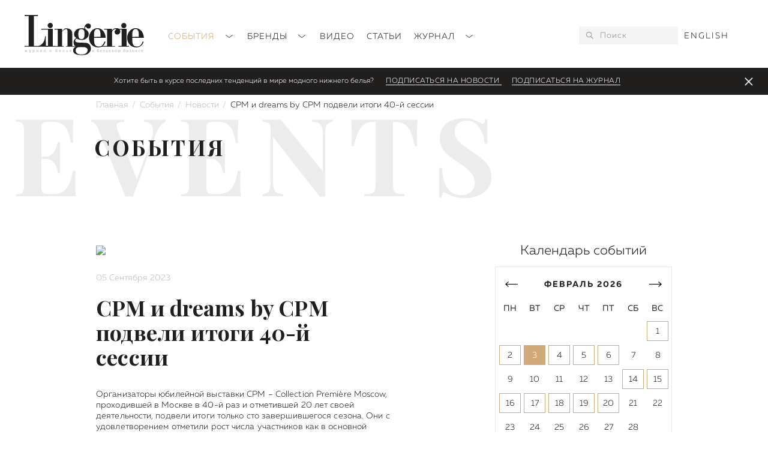

--- FILE ---
content_type: text/html; charset=UTF-8
request_url: https://lingerie-magazin.ru/events/calendar/cpm-i-dreams-by-cpm-podveli-itogi/
body_size: 18160
content:
<!DOCTYPE html>
<html lang="ru">
<head>
    <script>console.log(11, 3110);</script>
        <script>
        var lang = "ru";
        var base_href = "https://lingerie-magazin.ru/";
    </script>
    <base href="https://lingerie-magazin.ru/">
        <title>
        Число бельевых брендов на выставке CPM удвоилось    </title>
    <meta name="yandex-verification" content="d7c91301532bc76e" /> 
    <meta name="google-site-verification" content="49qLdpRP6hq3EzTzmLS6Pw2De_9tkMJM7TVIa26qdOA" />
    <link rel="canonical" href="https://lingerie-magazin.ru/events/calendar/cpm-i-dreams-by-cpm-podveli-itogi/">
    <link rel="alternate" href="https://lingerie-magazin.ru/events/calendar/cpm-i-dreams-by-cpm-podveli-itogi/" hreflang="ru" />
<link rel="alternate" href="https://lingerie-magazin.ru/events/calendar/cpm-i-dreams-by-cpm-podveli-itogi/" hreflang="en" />
    <meta charset="utf-8">

    
        <meta name="Keywords" content="выставка, Москва, нижнее белье, купальник, одежда, модный показ, CPM, Collection Première Moscow, dreams by CPM"> 
        <meta name="description" content="Организаторы юбилейной выставки CPM – Collection Première Moscow, проходившей в Москве в 40-й раз и отметившей 20 лет своей деятельности, подвели итоги только сто завершившегося сезона. Они с удовлетворением отметили рост числа участников как в основной экспозиции – до 30%, так и в рамках бельевого проекта dreams by CPM. Число представленных брендов нижнего белья, купальников, домашней и спортивной одежды выросло по сравнению с весенним сезоном более чем в два раза.">    
    
    <meta name="viewport" content="width=device-width, initial-scale=1">
    <link href="https://fonts.googleapis.com/css?family=Playfair+Display:400,700&subset=cyrillic" rel="stylesheet">
    <link href="https://fonts.googleapis.com/css?family=Playfair+Display+SC:400,700&subset=cyrillic" rel="stylesheet">
    <link href="style/slick.css" rel="stylesheet">
    <link href="style/jquery.modal.css" rel="stylesheet">
    <link href="style/jquery-ui.min.css" rel="stylesheet">
    <link href="style/jquery.fancybox.css" rel="stylesheet">
    <link rel="stylesheet" href="style/aos.css"/>
    <link href="style/style.less?v=0.5" rel="stylesheet/less">
    <link href="style/style_desktop.less?v=0.5" rel="stylesheet/less">
    <link href="style/style_mobile.less?v=0.5" rel="stylesheet/less">
    <script src="js/less.min.js"></script>
    <script src="js/jquery-2.2.4.min.js"></script>
    <script src="js/sticky-header.js"></script>
    <script src="js/slick.min.js"></script>
    <script src="js/jquery.modal.min.js"></script>
    <script src="js/jquery-ui.min.js"></script>
    <script src="js/jquery.fancybox.min.js"></script>
    <script src="js/aos.js"></script>
    <script src="js/sticky-sidebar.min.js"></script>
    <script src="js/jquery.izilla.touchMenuHover.min.js"></script>
    <script src="js/script.js?v=0.5"></script>
    <link rel="apple-touch-icon" sizes="180x180" href="/apple-touch-icon.png">
    <link rel="icon" type="image/png" sizes="32x32" href="/favicon-32x32.png">
    <link rel="icon" type="image/png" sizes="16x16" href="/favicon-16x16.png">
    <link rel="icon" type="image/png" href="/favicon.png">
    <link rel="manifest" href="/site.webmanifest">
    <meta name="msapplication-TileColor" content="#da532c">
    <meta name="theme-color" content="#ffffff">
<link rel="stylesheet" href="/assets/components/msearch2/css/web/default.css" type="text/css" />

	<script type="text/javascript">
		if (typeof mse2Config == "undefined") {mse2Config = {"cssUrl":"\/assets\/components\/msearch2\/css\/web\/","jsUrl":"\/assets\/components\/msearch2\/js\/web\/","actionUrl":"\/assets\/components\/msearch2\/action.php"};}
		if (typeof mse2FormConfig == "undefined") {mse2FormConfig = {};}
		mse2FormConfig["5362729d0ec4a0771e9e307b306d1870450148a5"] = {"autocomplete":"queries","queryVar":"query","minQuery":3,"pageId":3110};
	</script>
<link rel="stylesheet" href="/assets/components/minishop2/css/web/default.css?v=14f1a1db65" type="text/css" />
<script type="text/javascript">miniShop2Config = {"cssUrl":"\/assets\/components\/minishop2\/css\/web\/","jsUrl":"\/assets\/components\/minishop2\/js\/web\/","actionUrl":"\/assets\/components\/minishop2\/action.php","ctx":"web","close_all_message":"\u0437\u0430\u043a\u0440\u044b\u0442\u044c \u0432\u0441\u0435","price_format":[2,"."," "],"price_format_no_zeros":true,"weight_format":[3,"."," "],"weight_format_no_zeros":true};</script>
</head>
<body>
    <div class="header">
    <div class="clearfix wrap_header">
        <a class="logo" href="https://lingerie-magazin.ru/"><img src="images/logo.svg"/></a>
        <a class="mobile-lang" href="http://lingerie-magazin.ru/en/events/calendar/cpm-i-dreams-by-cpm-podveli-itogi/">EN</a>        
        <a href="#" class="mobile-search" data-type="search"></a>
        <a href="#" class="mobile-hamburger" data-type="menu"></a>
        <div class="menu mobile-sub" data-type="menu">
            
                <ul>
                <li class="first parent active">
    <a href="events/" >
        События <i></i>
    </a>
    
        <ul><li class="first"><a href="events/defile/" >Фото</a></li><li class="active"><a href="events/calendar/" >Новости</a></li><li class="last"><a href="events/afisha/" >Афиша</a></li></ul>
    
</li><li class="parent">
    <a href="brands/" >
        Бренды <i></i>
    </a>
    
        <ul><li class="first"><a href="brands/news/" >Новости марок</a></li><li><a href="brands/collections/" >Коллекции</a></li><li><a href="brands/history/" >История</a></li><li class="last"><a href="brands/trend/" >Тренды</a></li></ul>
    
</li><li class="parent">
    <a href="video/" >
        Видео 
    </a>
    
        
    
</li><li class="parent">
    <a href="stati/" >
        Статьи 
    </a>
    
        
    
</li><li class="last parent">
    <a href="about/" >
        Журнал <i></i>
    </a>
    
        <ul><li class="first"><a href="about/archive/" >Архив Lingerie Magazine</a></li><li><a href="about/arxiv-collection/" >Архив Lingerie Collection</a></li><li><a href="about/o-nas/" >О нас</a></li><li><a href="about/contacts/" >Контакты редакции</a></li><li class="last"><a href="about/pricing/" >Расценки на рекламу</a></li></ul>
    
</li>
                </ul>            <div class="socials">
                <a href="https://vk.com/lingerie.magazin" target="_blank"><img alt="" src="/images/icon_vk.svg"></a>
                
                <a href="https://www.youtube.com/user/LingerieMag" target="_blank"><img alt="" src="/images/icon_yt_b.svg"></a>
                <a href="https://t.me/Lingerie_Mag" target="_blank"><img alt="" src="/images/icon_tg_b.svg"></a>
            </div>
        </div>
        <form data-key="5362729d0ec4a0771e9e307b306d1870450148a5" action="search/" method="get" class="search clearfix mobile-sub" id="mse2_form" data-type="search">
    <button type="submit"></button>
    <input placeholder="Поиск" type="text" name="query" value="">
</form>
        <div class="header-lang">
            <a href="https://lingerie-magazin.ru/en/events/calendar/cpm-i-dreams-by-cpm-podveli-itogi/">English</a>        </div>
    </div>
    <div class="slider-popup clearfix">
        <span>
            Хотите быть в курсе последних тенденций в мире модного нижнего белья?        </span>
        <a href="#modal_subscribe2" rel="modal:open">
            Подписаться на новости        </a>
        <a href="about/archive/nomer-88/">Подписаться на журнал</a>
        
        <a class="slider-popup__close" href="#"></a>
    </div>    
</div>
          

<div class="wrap">
    <div class="breadcrumbs">
        
            <ol class="breadcrumb"><li class="breadcrumb-item"><a href="/">Главная</a></li>
<li class="breadcrumb-item"><a href="events/">События</a></li>
<li class="breadcrumb-item"><a href="events/calendar/">Новости</a></li>
<li class="breadcrumb-item active">CPM и dreams by CPM подвели итоги 40-й сессии</li></ol>
            </div>
</div>


    <script src="js/social-likes.min.js"></script>

<div class="articlepage">
    <div class="newspage">
        <div class="wrap">
            
            <div class="style-heading1" data-aos="fade-left" data-aos-delay="250">Events</div>
            
    <div class="style-heading2" data-aos="fade-up" data-aos-delay="250">
        События
    </div>   
   

            
            <div class="clearfix style-container__sticky">
                <div class="style-mainblock">
                    <div class="newsblock-item newsblock-itembig">
                        <div class="image"><img src="/assets/cache_image/pictures/3110/3110-CPM_623x418_46d.jpg"></div>
                        <div class="date">
                            05 Сентября 2023                        </div>
                        <h1 class="heading">CPM и dreams by CPM подвели итоги 40-й сессии</h1>
                            
                        <div class="text">
                            
                            
                                <p>Организаторы юбилейной выставки CPM – Collection Première Moscow, проходившей в Москве в 40-й раз и отметившей 20 лет своей деятельности, подвели итоги только сто завершившегося сезона. Они с удовлетворением отметили рост числа участников как в основной экспозиции – до 30%, так и в рамках бельевого проекта dreams by CPM. Число представленных брендов нижнего белья, купальников, домашней и спортивной одежды выросло по сравнению с весенним сезоном более чем в два раза.</p>
<p>Если брать выставку в целом и ее международный аспект, то среди 850 брендов из 33 стран был особенно заметен вклад таких стран как Турция (более 150 компаний), Китая (142 компаний) и Италии (48 компаний). Впервые была представлена Индия, эту страну представляли 25 компаний. Конечно, больше всего было отечественных брендов – более 260-ти.</p>
<p>Выставка dreams by CPM проходила в павильоне «Форум», в этом же зале были представлены и бренды одежды, так что байеры могли расширить ассортимент своих бутиков, познакомившись с новыми направлениями. Среди 80 марок из 19 стран бросалось в глаза большое число турецких брендов, в том числе предлагающих одежду для дома, и мощное звучание спортивной темы – этот сегмент был представлен, в частности, китайскими брендами. Но как на подиуме, так и на стендах притягивало взгляд люксовое и премиальное европейское белье, купальники из Австралии, Америки и Канады. В зрелищных модных показах dreams selected show участвовали Chantelle X, Fisico, Paladini, Shan, Sea Level и Luli Fama. Что касается деловой программы, в рамках экспертного лектория RFRF dreams dialogue состоялось восемь встреч, в том числе обзоры трендов клиентского сервиса и визуального мерчандайзинга.</p>
                                                        </div>
                        <div class="socialrepost">
                            <div class="social-likes">
                                <script src="https://yastatic.net/share2/share.js"></script>
                                <div class="ya-share2" data-curtain data-size="l" data-shape="round" data-color-scheme="whiteblack" data-services="vkontakte,telegram,twitter"></div>
                            	
                            	<a href="events/calendar/cpm-i-dreams-by-cpm-podveli-itogi/#subscribe_form" class="textlink">Подписаться на новости</a>
                            </div>      
                        </div>              
                    </div>
                </div>
                <script>var ids = { "2021.07.31":[2313,2426,2434,2435,2445,2446,2451,2454,2456,2467],"2021.08.01":[2313,2426,2434,2435,2445,2446,2448,2451,2454,2456,2467],"2021.08.02":[2313,2426,2434,2435,2445,2446,2451,2454,2456,2467],"2021.08.03":[2313,2380,2426,2434,2435,2445,2446,2451,2454,2456,2458,2467],"2017.08.28":[92,914],"2017.08.29":[92,914],"2017.08.30":[92,914],"2017.09.01":[92,914],"2022.01.21":[2542,2563,2620,2635,2640,2649],"2022.01.22":[2542,2620,2621,2635,2640,2649],"2022.01.23":[2542,2620,2635,2640,2649],"2022.01.24":[2542,2620,2635,2640,2649],"2018.09.18":[1276,1280],"2018.08.04":[1177,1194,1223,1225],"2018.01.18":[985],"2018.02.01":[1050],"2018.02.02":[1050],"2018.02.03":[1050],"2018.02.04":[1050],"2018.02.20":[1076,1078],"2018.02.21":[1076,1078],"2018.02.22":[1076,1078],"2018.02.23":[1076],"2018.02.27":[1084],"2018.02.28":[1084],"2018.11.05":[1096],"2018.11.06":[1096],"2018.11.07":[1096],"2018.11.08":[1096],"2018.04.10":[1124],"2018.04.23":[1133],"2018.04.30":[1138],"2018.05.23":[1139],"2018.05.24":[1139],"2018.05.25":[1139],"2018.06.07":[1141,1142],"2018.06.08":[1141,1142,1179],"2018.06.09":[1141,1142,1179],"2018.06.22":[1146],"2018.06.23":[1146],"2018.06.24":[1146],"2018.09.12":[1237,1259,1268,1278],"2018.06.14":[1160,1174],"2018.06.15":[1160,1174],"2018.06.16":[1160,1174],"2018.06.13":[1174],"2018.04.24":[1172],"2018.04.25":[1172],"2018.06.10":[1179],"2018.08.19":[1185,1214,1221,1271],"2018.08.20":[1185,1214,1221,1271],"2018.08.21":[1185,1214,1221,1271],"2018.08.26":[1188,1206,1251,1293],"2018.08.27":[1188,1206,1251,1293],"2018.08.05":[1194,1223],"2018.08.06":[1194,1223],"2018.08.07":[1194,1223],"2018.08.16":[1220,1262],"2018.08.17":[1220,1262],"2018.08.18":[1220,1221,1262,1271],"2018.09.10":[1237],"2018.09.11":[1237],"2018.09.13":[1237,1268,1305],"2018.10.06":[1255,1289],"2018.10.07":[1255,1289],"2018.10.08":[1255,1289],"2019.01.25":[1265,1277,1297,1319,1350,1363,1366,1399,1411,1438],"2019.01.26":[1265,1297,1319,1350,1363,1366,1399,1411,1438],"2019.01.27":[1265,1297,1319,1350,1363,1366,1399,1411,1438],"2018.09.14":[1268,1305],"2018.09.15":[1268,1305],"2018.09.16":[1268,1305],"2018.09.17":[1268,1305],"2019.02.17":[1274,1401],"2019.02.18":[1274,1401],"2019.02.19":[1274,1401,1404,1433],"2018.09.19":[1276,1291],"2018.09.20":[1276,1291],"2018.09.21":[1276,1291],"2018.09.22":[1281,1287],"2018.09.23":[1282,1287,1303],"2018.09.24":[1282,1287,1303],"2018.09.25":[1282,1284,1303,1309,1312],"2018.09.26":[1282,1284,1303,1309],"2018.09.27":[1282,1303],"2018.09.28":[1282,1303],"2019.01.28":[1297,1319,1350,1363,1399,1411],"2019.00.19":[1301,1328,1329,1332,1336,1365,1368,1373,1386],"2019.00.20":[1301,1325,1328,1329,1332,1336,1365,1368,1373,1386],"2019.00.21":[1301,1328,1329,1332,1336,1365,1368,1373,1386],"2018.10.20":[1306,1318],"2018.10.22":[1314],"2019.01.03":[1324],"2019.01.04":[1324],"2019.01.05":[1324,1370],"2019.01.06":[1324,1370],"2018.11.17":[1339],"2019.01.07":[1370],"2019.02.30":[1378,1423,1447],"2019.02.31":[1378,1423,1447],"2019.03.01":[1378,1423,1447],"2019.03.02":[1378,1423,1447],"2019.03.03":[1378,1423,1447],"2019.01.19":[1390],"2019.01.20":[1390],"2019.01.21":[1390],"2019.01.22":[1390],"2019.02.20":[1404,1420,1433,1462],"2019.02.21":[1404,1420,1433,1462],"2019.02.22":[1404,1433],"2019.02.23":[1404,1433],"2019.02.24":[1404,1433],"2019.06.06":[1441,1452,1493,1498],"2019.06.07":[1441,1452,1493,1498],"2019.06.08":[1441,1452,1493,1498],"2019.05.10":[1480],"2019.05.11":[1480],"2019.05.12":[1480],"2019.05.13":[1480],"2019.05.22":[1500],"2019.05.23":[1500],"2019.05.24":[1500],"2019.06.20":[1502,1538],"2019.06.21":[1502,1538],"2019.06.22":[1502,1538],"2019.08.03":[1510,1544,1549,1553,1567,1634],"2019.08.04":[1510,1544,1549,1553,1567,1581,1634],"2019.08.05":[1510,1544,1549,1553,1567,1634],"2019.08.06":[1510,1544,1549,1553,1567,1634],"2020.05.27":[1522,1714],"2020.05.28":[1522,1714],"2020.05.29":[1522,1714],"2019.06.09":[1523,1525],"2019.06.10":[1523,1525],"2019.06.11":[1523,1525],"2019.06.12":[1523,1525],"2019.06.13":[1523,1525],"2019.06.14":[1523,1525],"2019.06.15":[1523,1525],"2019.06.16":[1523,1525],"2019.05.27":[1526],"2019.08.26":[1551,1588,1622],"2019.08.27":[1551,1588,1622],"2019.08.15":[1609],"2019.08.16":[1609],"2019.08.17":[1609,1639],"2019.09.14":[1628],"2019.09.15":[1628,1659],"2019.09.16":[1628,1659],"2019.09.17":[1628,1659],"2019.09.18":[1628,1659],"2019.09.19":[1628,1659],"2019.09.22":[1629,1663],"2019.09.23":[1629,1663],"2019.09.24":[1629,1663],"2019.09.25":[1629,1663],"2019.09.26":[1629,1663],"2019.09.27":[1629,1663],"2019.07.04":[1632],"2019.07.05":[1632],"2019.07.06":[1632],"2019.08.18":[1639],"2019.08.19":[1639],"2019.08.20":[1639],"2019.09.09":[1644],"2019.09.10":[1644],"2019.09.11":[1644],"2019.09.12":[1644],"2019.10.05":[1655,1666],"2019.10.06":[1655],"2019.10.07":[1655],"2019.09.02":[1662],"2019.09.03":[1662],"2019.09.04":[1662],"2019.10.04":[1666],"2020.00.18":[1667,1706],"2020.00.19":[1667,1706],"2020.00.20":[1667,1706],"2020.01.24":[1675,1721,1742,1745,1788],"2020.06.10":[1700],"2020.06.11":[1700],"2020.06.12":[1700],"2020.06.13":[1700],"2020.06.14":[1700],"2020.01.25":[1721,1745,1788],"2020.01.26":[1721,1745,1788],"2020.01.27":[1721,1745,1788],"2020.01.01":[1723,1744],"2020.01.02":[1723,1744],"2020.01.03":[1723,1744],"2020.01.11":[1725],"2020.01.12":[1725,1738],"2020.01.13":[1725,1738],"2020.01.14":[1725,1738],"2020.02.15":[1733,1760,1801],"2020.02.16":[1733],"2020.02.17":[1733],"2009.06.30":[1734],"2020.01.15":[1738],"2020.01.23":[1742],"2020.02.12":[1760,1801],"2020.02.13":[1760,1801],"2020.02.14":[1760,1801],"2020.08.05":[1813,1862,1870,1956,2018],"2020.08.06":[1813,1862,1870,1956,2018],"2020.08.07":[1813,1862,1870,1956,2000],"2020.03.04":[1832],"2020.03.05":[1832],"2020.03.30":[1849],"2020.04.18":[1851,1871],"2020.04.28":[1855],"2020.04.29":[1855],"2020.04.30":[1855],"2020.10.03":[1885,2056,2089],"2020.10.04":[1885,2056,2089],"2020.10.05":[1885,2056,2089],"2020.05.10":[1889,1904],"2020.05.11":[1889,1904],"2020.08.16":[1891,1926,1936,1987,2010,2019,2021,2036],"2020.08.17":[1891,1926,1987,2010,2019,2021,2036],"2020.08.18":[1891,1926,1987,2010,2019,2021,2036],"2020.08.19":[1891,1926,1987,2010,2019,2021,2036],"2020.08.20":[1891,1987,2010,2019],"2020.06.15":[1899],"2020.06.16":[1899],"2020.06.26":[1906,1912,1948],"2020.06.27":[1906,1912,1948],"2020.06.28":[1906,1912,1948],"2020.06.29":[1906,1912,1948],"2020.06.30":[1906,1912,1948],"2020.06.31":[1906,1912,1948],"2020.07.01":[1906,1912,1948],"2020.07.02":[1906,1912,1948],"2020.09.15":[1908],"2020.09.16":[1908],"2020.09.17":[1908],"2020.09.18":[1908],"2020.05.22":[1922],"2020.05.23":[1922],"2020.05.24":[1922],"2020.08.13":[1935,2019],"2020.06.25":[1948],"2020.07.26":[1950],"2020.07.27":[1950],"2020.07.28":[1950],"2020.08.01":[1953],"2020.08.02":[1953],"2020.08.03":[1953],"2020.08.04":[1956,1982,2018],"2020.08.25":[1966,2019],"2020.08.26":[1966],"2020.09.01":[1997],"2020.08.14":[2019],"2020.08.15":[2019],"2020.08.21":[2019],"2020.08.22":[2019],"2020.08.23":[2019],"2020.08.24":[2019],"2021.02.11":[2054],"2021.02.12":[2054],"2021.02.13":[2054],"2021.02.14":[2054],"2020.09.19":[2075,2078,2090],"2020.09.20":[2075,2078,2090],"2020.09.21":[2075,2078,2090],"2020.09.22":[2075,2078,2090,2103],"2020.09.23":[2075,2078,2090,2103],"2020.09.27":[2083],"2020.09.28":[2083],"2020.09.29":[2083],"2021.01.06":[2085,2131,2197,2206,2273],"2021.01.07":[2085,2131,2197,2206,2273],"2021.01.08":[2085,2131,2197,2206,2273],"2020.09.24":[2103],"2021.02.23":[2107],"2021.02.24":[2107,2125],"2021.02.25":[2107,2125],"2020.10.23":[2112,2115],"2020.10.24":[2112,2115],"2020.10.25":[2112,2115],"2020.10.26":[2112,2115],"2020.10.27":[2112,2115],"2020.10.28":[2112,2115],"2020.10.29":[2112,2115],"2020.10.30":[2112,2115],"2020.11.01":[2112,2115],"2020.11.02":[2112,2115],"2020.11.03":[2112,2115],"2020.11.04":[2112,2115],"2020.11.05":[2112,2115],"2020.11.06":[2112,2115],"2020.11.07":[2112,2115],"2020.11.08":[2112,2115],"2020.11.09":[2112,2115],"2020.11.10":[2112,2115],"2020.11.11":[2112,2115,2145],"2020.11.12":[2112,2115],"2020.11.13":[2112,2115],"2020.11.14":[2112,2115],"2020.11.15":[2112,2115],"2020.11.16":[2112],"2020.11.17":[2112],"2020.11.18":[2112],"2020.11.19":[2112],"2020.11.20":[2112],"2020.11.21":[2112],"2020.11.22":[2112],"2020.11.23":[2112],"2020.11.24":[2112],"2020.11.25":[2112],"2020.11.26":[2112],"2020.11.27":[2112],"2020.11.28":[2112],"2020.11.29":[2112],"2020.11.30":[2112],"2020.11.31":[2112],"2021.00.01":[2112],"2021.00.02":[2112],"2021.00.03":[2112],"2021.00.04":[2112],"2021.00.05":[2112],"2021.00.06":[2112],"2021.00.07":[2112],"2021.00.08":[2112],"2021.00.09":[2112],"2021.00.10":[2112],"2021.00.11":[2112],"2021.00.12":[2112],"2021.00.13":[2112],"2021.00.14":[2112],"2021.00.15":[2112],"2021.00.16":[2112],"2021.00.17":[2112],"2021.00.18":[2112],"2021.00.19":[2112],"2021.00.20":[2112],"2021.00.21":[2112],"2021.00.22":[2112],"2021.00.23":[2112,2174],"2021.00.24":[2112],"2021.00.25":[2112,2183],"2021.01.22":[2113,2148,2197,2201,2208,2212,2213,2214,2217,2220,2228,2273],"2021.01.23":[2113,2148,2197,2201,2208,2212,2213,2214,2217,2220,2228,2273],"2021.01.24":[2113,2148,2197,2201,2208,2212,2213,2214,2217,2220,2228,2273],"2021.01.25":[2113,2197,2201,2208,2212,2213,2214,2220,2228,2273],"2020.10.16":[2115,2118],"2020.10.17":[2115],"2020.10.18":[2115],"2020.10.19":[2115],"2020.10.20":[2115],"2020.10.21":[2115],"2020.10.22":[2115],"2021.02.26":[2125],"2021.01.05":[2131,2197,2206,2273],"2020.10.14":[2133],"2021.07.26":[2180,2425],"2021.07.27":[2180,2425],"2021.01.02":[2197,2273],"2021.01.03":[2197,2273],"2021.01.04":[2197,2273],"2021.01.09":[2197,2273],"2021.01.10":[2197,2273],"2021.01.11":[2197,2273],"2021.01.12":[2197,2273],"2021.01.13":[2197,2273],"2021.01.14":[2197,2273],"2021.01.15":[2197,2201,2273],"2021.01.16":[2197,2201,2273],"2021.01.17":[2197,2201,2273],"2021.01.18":[2197,2201,2273],"2021.01.19":[2197,2201,2273],"2021.01.20":[2197,2201,2273],"2021.01.21":[2197,2201,2273],"2021.01.26":[2197,2201,2273],"2021.01.27":[2197,2201,2273],"2021.01.28":[2197,2201,2273],"2021.02.01":[2201],"2021.02.02":[2201],"2021.02.03":[2201],"2021.02.04":[2201],"2021.02.05":[2201],"2021.05.25":[2238,2368],"2021.05.26":[2238,2368],"2021.05.27":[2238],"2021.07.01":[2257],"2021.01.01":[2273],"2021.06.24":[2287,2315,2405],"2021.03.01":[2290],"2021.03.02":[2290],"2021.03.03":[2290],"2021.03.04":[2290],"2021.03.05":[2290],"2021.03.06":[2290],"2021.03.07":[2290],"2021.03.08":[2290],"2021.03.09":[2290],"2021.03.10":[2290],"2021.03.11":[2290],"2021.03.12":[2290],"2021.03.13":[2290],"2021.03.14":[2290],"2021.03.15":[2290],"2021.03.16":[2290],"2021.03.17":[2290],"2021.03.18":[2290],"2021.03.20":[2291],"2021.03.21":[2291],"2021.03.22":[2291],"2021.03.23":[2291],"2021.03.24":[2291,2293,2311],"2021.06.25":[2315,2405],"2021.06.26":[2315,2405],"2021.03.19":[2317],"2021.07.02":[2365],"2021.08.04":[2380,2458],"2021.08.05":[2380,2458],"2021.08.06":[2380,2458],"2021.05.18":[2387],"2021.06.07":[2388],"2021.06.08":[2388],"2021.06.09":[2388],"2021.06.10":[2388],"2021.06.11":[2388],"2021.07.23":[2425],"2021.07.24":[2425],"2021.07.25":[2425],"2021.07.28":[2425],"2021.07.29":[2425],"2021.07.30":[2425,2440],"2021.08.16":[2428,2474],"2021.08.17":[2428,2474],"2021.08.18":[2428,2474],"2021.08.28":[2449],"2021.08.29":[2449],"2021.08.30":[2449],"2021.08.21":[2452],"2021.08.22":[2452],"2021.08.23":[2452],"2021.08.24":[2452,2461,2466],"2021.09.29":[2473],"2021.09.30":[2473],"2021.09.07":[2476],"2021.09.08":[2476],"2021.09.09":[2476],"2021.09.10":[2476],"2021.09.14":[2488,2571],"2021.09.15":[2488,2571],"2021.09.16":[2488,2571],"2021.09.17":[2488,2571],"2022.01.05":[2493,2548,2584],"2022.01.06":[2493,2548,2584],"2022.01.07":[2493,2548],"2021.09.19":[2502,2517],"2021.09.20":[2502,2517],"2021.09.21":[2502,2517],"2021.09.22":[2502,2517],"2021.09.23":[2502,2517],"2022.03.08":[2512],"2022.03.09":[2512],"2021.10.09":[2518,2528],"2021.10.10":[2518,2528],"2021.10.11":[2518,2528],"2021.10.19":[2533,2540,2541],"2023.10.28":[3162,3181,3182,3200,3202,3204,3206,3214,3230],"2023.10.29":[3162,3181,3182,3200,3202,3204,3206,3214,3230],"2023.10.30":[3162,3182,3202,3204,3206,3214,3230],"2023.11.01":[3162,3182,3202,3204,3206,3214,3230],"2023.11.02":[3162,3202,3204,3206,3214,3230],"2022.01.15":[2569,2592],"2022.01.16":[2569,2592],"2022.01.17":[2569,2592],"2022.01.18":[2569,2592],"2022.00.22":[2573],"2022.00.23":[2573],"2022.00.24":[2573],"2022.01.04":[2584],"2022.05.18":[2590,2753,2755],"2022.05.19":[2590],"2022.05.20":[2590],"2022.02.05":[2597,2646,2657],"2022.02.06":[2597,2657],"2022.02.07":[2597,2657],"2022.02.14":[2608,2675,2692],"2022.02.15":[2608,2675,2692],"2022.02.16":[2608,2612,2675,2692],"2022.02.17":[2612,2675],"2022.02.18":[2612],"2022.02.19":[2612],"2022.02.20":[2612],"2022.02.01":[2664],"2022.05.15":[2753],"2022.05.16":[2753],"2022.05.17":[2753],"2022.02.24":[2687],"2022.02.25":[2687],"2022.02.26":[2687],"2022.02.27":[2687],"2022.02.30":[2698],"2022.03.21":[2702,2711,2720,2722],"2022.03.22":[2702,2720,2722],"2022.03.10":[2706],"2022.03.19":[2711],"2022.03.20":[2711,2722],"2022.03.27":[2715],"2022.03.29":[2718],"2022.03.23":[2722],"2022.04.09":[2724],"2022.04.15":[2725,2732],"2022.04.11":[2726],"2022.04.24":[2735],"2022.04.25":[2735],"2022.04.26":[2735],"2022.04.27":[2735],"2022.05.23":[2739,2759],"2022.05.25":[2761],"2022.05.26":[2761],"2022.05.27":[2761],"2022.06.05":[2768],"2022.06.06":[2768],"2022.06.07":[2768],"2024.09.03":[3451,3470,3507,3516,3556,3558],"2024.09.04":[3391,3451,3457,3470,3507,3510,3516,3522,3556,3558],"2024.09.05":[3391,3451,3457,3470,3507,3510,3516,3522,3556,3558],"2022.06.23":[2778,2795],"2022.06.24":[2778,2795],"2022.06.25":[2778,2795],"2022.07.10":[2793],"2022.07.11":[2793],"2022.07.12":[2793],"2022.08.06":[2813],"2022.08.07":[2813],"2022.08.08":[2813],"2022.08.09":[2813],"2022.07.30":[2817,2833],"2022.07.31":[2817,2833],"2022.08.01":[2817,2833],"2022.08.02":[2817,2833],"2022.08.18":[2818,2820],"2022.08.16":[2820],"2022.08.17":[2820],"2022.08.21":[2824,2875],"2022.08.22":[2824,2875],"2022.08.23":[2824,2829,2875],"2022.09.13":[2849,2856],"2022.09.14":[2849,2856],"2022.09.15":[2849],"2022.09.16":[2849],"2022.09.17":[2849,2858],"2022.09.23":[2855,2872],"2022.09.24":[2855,2872],"2022.09.25":[2855,2872],"2022.09.26":[2855,2872],"2022.09.12":[2856],"2022.09.18":[2858],"2022.09.06":[2861],"2022.09.07":[2861],"2022.10.16":[2870,2872,2878],"2022.10.17":[2870,2872,2878,2891],"2022.10.18":[2870,2872,2878,2889,2891],"2022.10.19":[2870,2872,2878,2889],"2022.10.20":[2870,2872,2878,2889],"2022.10.08":[2871,2872],"2022.10.09":[2871,2872],"2022.10.10":[2871,2872],"2022.09.20":[2872],"2022.09.21":[2872],"2022.09.22":[2872],"2022.09.27":[2872],"2022.09.28":[2872],"2022.09.29":[2872],"2022.09.30":[2872],"2022.09.31":[2872],"2022.10.01":[2872],"2022.10.02":[2872],"2022.10.03":[2872],"2022.10.04":[2872],"2022.10.05":[2872],"2022.10.06":[2872],"2022.10.07":[2872],"2022.10.11":[2872],"2022.10.12":[2872],"2022.10.13":[2872],"2022.10.14":[2872],"2022.10.15":[2872],"2022.10.21":[2872,2889],"2022.10.22":[2872,2889],"2022.10.23":[2872,2889],"2023.00.21":[2873,2923],"2023.01.11":[2876,2921,2939,2948],"2023.01.12":[2876,2921,2939,2948],"2023.01.13":[2876,2921,2939,2948],"2023.01.14":[2876,2910],"2023.01.20":[2884,2901,2906,2919,2925,2955],"2022.10.24":[2889],"2022.10.25":[2889],"2022.10.26":[2889],"2022.10.27":[2889],"2022.10.28":[2889],"2022.10.29":[2889],"2022.10.30":[2889],"2022.11.01":[2889],"2022.11.02":[2889],"2022.11.03":[2889],"2022.11.04":[2889],"2022.11.05":[2889],"2022.11.06":[2889],"2022.11.07":[2889],"2022.11.08":[2889],"2022.11.09":[2889],"2022.11.10":[2889],"2022.11.11":[2889],"2022.11.12":[2889],"2022.11.13":[2889,2895],"2022.11.14":[2889,2895],"2022.11.15":[2889],"2022.11.16":[2889],"2022.11.17":[2889],"2022.11.18":[2889],"2022.11.19":[2889],"2022.11.20":[2889],"2022.11.21":[2889],"2023.01.21":[2906,2919,2925,2955],"2023.01.22":[2906,2919,2925,2955],"2023.02.13":[2907,2955,2961,2977,2983],"2023.02.14":[2907,2955,2961,2977,2983],"2023.02.15":[2907,2955,2961,2977,2983],"2023.01.15":[2910],"2023.01.16":[2910],"2023.01.17":[2910],"2023.01.23":[2919,2955],"2023.00.22":[2923],"2023.00.23":[2923],"2023.00.14":[2924],"2023.00.15":[2924],"2023.00.16":[2924],"2023.00.17":[2924],"2023.00.31":[2934],"2023.01.01":[2934],"2023.01.02":[2934],"2023.01.07":[2936],"2023.01.08":[2936],"2023.01.09":[2936],"2023.06.11":[2946,2964,2976,3055,3068,3077],"2023.06.12":[2946,2964,2976,3068,3077],"2023.06.13":[2946,2964,2976,3068,3077],"2023.01.24":[2955],"2023.01.25":[2955],"2023.01.26":[2955],"2023.01.27":[2955],"2023.01.28":[2955],"2023.02.01":[2955],"2023.02.02":[2955],"2023.02.03":[2955],"2023.02.04":[2955],"2023.02.05":[2955],"2023.02.06":[2955],"2023.02.07":[2955],"2023.02.08":[2955,2960,2981],"2023.02.09":[2955,2960,2981],"2023.02.10":[2955,2960,2961,2981],"2023.02.11":[2955,2961],"2023.02.12":[2955,2961],"2023.02.16":[2955],"2023.02.17":[2955],"2023.02.18":[2955],"2023.02.19":[2955],"2023.02.20":[2955],"2023.02.21":[2955],"2023.02.22":[2955],"2023.02.23":[2955,2959,3016],"2023.02.24":[2959,3016],"2023.02.25":[2959,3016],"2023.02.26":[2959,3016],"2023.03.11":[2966],"2023.03.12":[2966],"2023.03.13":[2966,2985],"2023.03.14":[2966,2985],"2023.03.28":[2971,2988,3031],"2023.03.29":[2971,2988,3031],"2023.03.30":[2971,2988,3031],"2023.03.05":[2972,2979],"2023.03.06":[2972],"2023.03.07":[2972],"2023.03.18":[2974],"2023.03.19":[2974,2993],"2023.03.15":[2985],"2023.03.16":[2985],"2023.06.22":[2989,3075,3085,3088],"2023.03.20":[2993],"2023.03.21":[2993],"2023.03.22":[2993],"2023.03.23":[2993],"2023.04.01":[2995,3035],"2023.04.02":[2995,3035],"2023.04.03":[2995,3035],"2023.04.29":[3014],"2023.04.30":[3014],"2023.04.31":[3014,3024],"2023.07.29":[3020,3058,3079,3083,3090,3096,3110,3157],"2023.07.30":[3020,3058,3079,3083,3090,3096,3110,3157],"2023.07.31":[3020,3058,3083,3096,3110],"2023.08.01":[3020,3058,3083,3096,3110],"2023.08.12":[3023,3036,3161],"2023.08.13":[3023,3036,3104,3161],"2023.08.14":[3023,3036,3104,3161],"2023.08.15":[3023,3036,3045,3104,3161],"2023.05.01":[3024],"2023.05.02":[3024],"2023.06.19":[3030],"2023.06.20":[3030],"2023.06.21":[3030],"2023.05.07":[3040],"2023.08.16":[3045,3161],"2023.08.17":[3045],"2023.08.04":[3046],"2023.08.05":[3046,3048,3098,3099,3106,3108,3142,3149],"2023.08.06":[3046,3048,3098,3106,3108,3142,3149],"2023.08.07":[3046,3048,3098,3106,3108,3142,3149],"2023.08.26":[3051],"2023.08.27":[3051],"2023.05.09":[3053],"2023.05.10":[3053],"2023.05.11":[3053],"2023.05.24":[3066],"2023.05.25":[3066],"2023.05.26":[3066],"2023.07.16":[3071],"2023.07.17":[3071],"2023.07.18":[3071],"2023.06.30":[3073,3094],"2023.06.31":[3073,3094],"2023.07.01":[3073,3094],"2023.06.23":[3075,3088],"2023.06.24":[3075,3088],"2023.07.28":[3079,3090,3157],"2023.09.18":[3092],"2023.09.19":[3092],"2023.09.20":[3092],"2023.08.08":[3106,3149],"2023.08.19":[3141,3145,3170],"2023.08.20":[3141,3145,3170],"2023.08.21":[3141,3145,3170],"2023.08.22":[3145,3170],"2023.09.05":[3153,3163],"2023.09.06":[3153,3163],"2023.09.07":[3153,3163],"2023.09.08":[3153,3163],"2023.09.09":[3153,3168],"2023.09.10":[3153,3168],"2023.09.11":[3153,3168],"2023.08.28":[3154],"2023.08.29":[3154],"2023.08.30":[3154],"2023.09.04":[3163],"2023.09.12":[3168],"2023.09.13":[3168],"2023.09.14":[3168],"2023.09.15":[3168],"2024.00.30":[3174,3193,3235,3251,3283,3346],"2024.00.31":[3174,3193,3235,3251,3283,3346],"2024.01.01":[3174,3193,3235,3251,3283,3346],"2024.01.19":[3180,3184,3189,3242,3266,3287,3293,3302,3346],"2024.01.20":[3180,3184,3189,3266,3287,3293,3302,3346],"2024.01.21":[3180,3184,3189,3266,3287,3293,3302,3346],"2024.01.22":[3180,3184,3189,3266,3287,3293,3302,3346],"2023.10.27":[3181,3200],"2023.10.09":[3190,3191,3195,3198],"2023.10.10":[3190],"2023.10.07":[3191,3198],"2023.10.08":[3191,3198],"2023.11.07":[3217],"2023.11.08":[3217],"2023.11.09":[3217],"2024.02.11":[3221,3255,3272,3292,3334,3336,3342,3348],"2024.02.12":[3221,3272,3292,3334,3336,3342,3348,3350],"2024.02.13":[3221,3272,3292,3334,3336,3342,3348,3350],"2023.11.16":[3222],"2024.03.16":[3226,3331,3358,3366],"2024.03.17":[3226,3358,3366],"2024.03.18":[3226,3358,3366],"2024.01.06":[3238,3249,3297,3346],"2024.01.07":[3238,3249,3297,3346],"2024.01.08":[3238,3249,3297,3346],"2024.01.10":[3244,3269,3291,3346],"2024.01.11":[3244,3269,3291,3346],"2024.01.12":[3244,3269,3291,3346],"2024.02.01":[3246,3295,3300,3323,3325,3330,3333,3339],"2024.02.02":[3246,3300,3323,3325,3330,3333,3339],"2024.02.03":[3246,3300,3323,3325,3330,3333,3339],"2024.02.04":[3246,3300,3323,3325,3330,3333,3339],"2024.02.05":[3246,3300,3323,3325,3330,3333,3339],"2024.02.06":[3246,3300,3323,3325,3330,3333,3339],"2024.02.07":[3246,3300,3323,3325,3330,3333,3339],"2024.02.08":[3246,3300,3323,3325,3330,3333,3339],"2024.01.04":[3249,3297,3346],"2024.01.05":[3249,3297,3346],"2024.00.20":[3253,3346],"2024.00.21":[3253,3346],"2024.00.22":[3253,3346],"2024.02.21":[3267,3277,3341,3344,3354],"2024.02.22":[3267,3277,3341,3344,3354],"2024.02.23":[3267,3277,3341,3344,3354],"2024.02.24":[3267,3277,3341,3344,3354],"2024.01.27":[3295],"2024.01.28":[3295],"2024.01.29":[3295],"2024.06.20":[3337,3377,3437,3443],"2024.06.21":[3337,3377,3437,3443],"2024.06.22":[3337,3377,3437,3443],"2024.00.19":[3346],"2024.00.23":[3346],"2024.00.24":[3346],"2024.00.25":[3346],"2024.00.26":[3346],"2024.00.27":[3346],"2024.00.28":[3346],"2024.00.29":[3346],"2024.01.02":[3346],"2024.01.03":[3346],"2024.01.09":[3346],"2024.01.13":[3346],"2024.01.14":[3346],"2024.01.15":[3346],"2024.01.16":[3346],"2024.01.17":[3346],"2024.01.18":[3346],"2024.06.09":[3352,3361,3372,3425,3435],"2024.06.10":[3352,3361,3372,3425,3435],"2024.06.11":[3352,3361,3372,3425,3435],"2024.04.20":[3356,3381,3408],"2024.04.21":[3356,3381,3408],"2024.04.22":[3356,3362,3368,3381,3396,3408],"2024.10.19":[3357,3385,3404,3449],"2024.04.23":[3368,3396],"2024.04.24":[3368,3396],"2024.04.29":[3370,3430],"2024.04.30":[3370,3430],"2024.04.31":[3370,3430],"2024.05.01":[3370,3387,3430],"2024.05.02":[3370,3387,3430],"2024.05.03":[3370,3387,3430],"2024.04.18":[3375,3400],"2024.07.26":[3379,3405,3445,3467,3472,3483],"2024.07.27":[3379,3405,3453,3460,3463,3465,3467,3471,3472,3473,3477,3483,3485,3493,3513],"2024.07.28":[3379,3405,3453,3465,3467,3471,3472,3483,3513],"2024.07.29":[3379,3405,3453,3465,3467,3471,3472,3483,3513],"2024.05.04":[3383,3430],"2024.10.20":[3385,3404,3449,3565],"2024.06.04":[3388,3432],"2024.09.06":[3391,3457,3510,3522],"2024.09.07":[3391,3457,3510,3522],"2024.09.08":[3391,3457,3510,3522],"2024.09.09":[3391,3457,3510,3522],"2024.05.05":[3393,3430],"2024.05.06":[3393],"2024.05.07":[3393],"2024.08.10":[3398,3434,3459,3480,3489,3499],"2024.08.11":[3398,3459,3480,3489,3499],"2024.08.12":[3398,3459,3480,3489,3499],"2024.08.01":[3440,3487],"2024.08.02":[3440,3487],"2024.08.03":[3440,3487],"2024.08.04":[3440,3487],"2024.08.05":[3440,3487],"2024.08.06":[3440,3487],"2024.08.07":[3440,3487],"2024.07.18":[3461,3492],"2024.07.19":[3461,3492],"2024.07.20":[3461,3492],"2024.07.30":[3465,3471],"2024.08.19":[3484,3583],"2025.01.18":[3508,3572,3617,3627,3639,3656],"2025.01.19":[3508,3572,3617,3627,3639,3648,3656],"2025.01.20":[3508,3572,3617,3627,3639,3656],"2025.01.21":[3508,3572,3617,3627,3639,3656],"2024.09.17":[3520,3560],"2024.09.18":[3520,3560],"2024.09.19":[3520,3560],"2024.09.20":[3520,3560],"2024.09.15":[3523],"2025.01.04":[3526,3593,3597,3610,3636,3642],"2025.01.05":[3526,3593,3597,3610,3636,3642],"2025.01.06":[3526,3593,3597,3610,3636,3642],"2024.10.05":[3530,3590],"2025.02.12":[3531,3563,3579,3615,3657,3662,3685,3700,3711,3726],"2025.02.13":[3531,3563,3579,3615,3647,3659,3660,3662,3683,3684,3685,3700,3702,3716,3726],"2025.02.14":[3531,3563,3579,3615,3647,3659,3660,3662,3683,3684,3685,3700,3702,3716,3726],"2025.02.15":[3531,3647,3659,3660,3683,3684,3702,3716,3726],"2024.10.12":[3553,3577],"2024.10.13":[3553,3577],"2024.10.14":[3553,3577],"2024.10.21":[3565],"2024.10.22":[3565],"2024.10.23":[3565],"2024.10.24":[3565],"2024.10.29":[3586],"2025.01.15":[3588,3608,3619,3638],"2024.10.06":[3590],"2024.10.07":[3590],"2025.01.01":[3593],"2025.01.02":[3593,3642],"2025.01.03":[3593,3642],"2025.01.16":[3608,3619,3638],"2025.01.17":[3608,3619,3638],"2025.01.07":[3623,3642,3689],"2025.01.08":[3623,3689],"2025.01.09":[3623,3689],"2025.02.04":[3631],"2025.02.05":[3631,3633,3694],"2025.02.06":[3631,3633,3694],"2025.02.07":[3633,3694],"2025.02.16":[3647,3659,3683,3684,3702,3716],"2025.02.17":[3647,3683,3684,3702],"2025.02.18":[3647,3683,3684,3702],"2025.02.10":[3657,3711],"2025.02.11":[3657,3711],"2025.07.26":[3691,3762,3787,3821,3844,3858],"2025.03.10":[3714],"2025.03.11":[3714],"2025.03.12":[3714],"2025.03.13":[3714],"2025.06.08":[3707,3752,3772,3790],"2025.06.09":[3707,3752,3772,3790],"2025.06.10":[3707,3752,3772,3790],"2025.07.28":[3712,3762,3787,3798,3819,3821,3823,3844,3846,3858,3859,3873,3876],"2025.07.29":[3712,3798,3819,3823,3846,3859,3873,3876],"2025.07.30":[3712,3798,3819,3823,3846,3859,3873,3876],"2025.07.31":[3712,3819,3846,3873],"2025.08.01":[3712,3819,3846,3855,3856,3870,3873],"2025.08.02":[3712,3794,3809,3812,3817,3819,3843,3846,3848,3853,3855,3856,3863,3865,3867,3870,3873,3888],"2025.04.21":[3717,3721,3729,3755,3767],"2025.04.22":[3717,3721,3729,3755,3767],"2025.04.23":[3717,3721,3767],"2026.00.20":[3720,3900,3910,3946,3957,3971],"2026.00.21":[3720,3900,3910,3946,3957,3971],"2026.00.22":[3720,3900,3910,3946,3957,3971],"2025.06.19":[3723,3748,3792,3796],"2025.06.20":[3723,3748,3792,3796],"2025.06.21":[3723,3748,3792,3796],"2025.04.20":[3729,3755],"2025.04.28":[3733,3760],"2025.04.29":[3733,3760],"2025.04.30":[3733,3760],"2025.04.31":[3733,3757,3760],"2025.05.01":[3733,3760],"2025.04.13":[3740],"2025.06.16":[3742],"2025.05.02":[3760],"2025.07.27":[3762,3787,3821,3844,3858],"2025.05.18":[3764,3778],"2025.05.19":[3764,3778],"2025.05.20":[3764,3778],"2025.05.21":[3764,3778],"2025.05.24":[3770],"2025.06.28":[3781,3816],"2025.06.29":[3781,3816],"2025.06.30":[3781,3816],"2025.08.09":[3783,3888],"2025.08.10":[3783,3888],"2025.08.11":[3783,3888],"2025.08.03":[3794,3809,3812,3817,3848,3855,3856,3863,3867,3870,3888],"2025.08.04":[3794,3809,3812,3817,3848,3855,3856,3863,3867,3870,3888],"2025.08.05":[3794,3809,3812,3817,3848,3855,3856,3863,3867,3870,3888],"2025.06.13":[3805],"2025.06.14":[3805],"2030.08.02":[3811],"2025.08.06":[3855,3870,3888],"2025.09.23":[3862,3880,3884,3890,3892,3905,3912,3919,3941],"2025.09.24":[3862,3880,3884,3890,3892,3912,3919,3941],"2025.09.25":[3862,3880,3890,3912,3941],"2025.09.26":[3862,3880,3912],"2025.09.22":[3884,3890,3892,3919,3941],"2025.09.15":[3886],"2025.08.07":[3888],"2025.08.08":[3888],"2025.08.12":[3888],"2025.08.13":[3888],"2025.08.14":[3888],"2025.08.15":[3888],"2025.08.16":[3888],"2025.08.17":[3888],"2025.08.18":[3888],"2025.08.19":[3888],"2025.08.20":[3888],"2025.08.21":[3888],"2025.08.22":[3888],"2025.08.23":[3888],"2025.08.24":[3888],"2025.08.25":[3888],"2025.08.26":[3888],"2025.08.27":[3888],"2025.08.28":[3888],"2025.08.29":[3888],"2025.08.30":[3888],"2025.09.01":[3888],"2025.09.02":[3888],"2025.09.03":[3888],"2025.09.04":[3888],"2025.09.05":[3888],"2025.10.17":[3898,3923],"2025.10.18":[3898,3923],"2025.10.19":[3898,3923],"2025.11.17":[3908,3952],"2025.11.18":[3908,3952],"2025.11.19":[3908,3952],"2026.01.14":[3914],"2026.01.15":[3914],"2026.01.16":[3914],"2026.01.01":[3920,3937,3969],"2026.01.02":[3920,3937,3969],"2026.01.03":[3920,3937,3969],"2026.01.04":[3920,3937,3969],"2026.01.05":[3920,3937,3969],"2026.01.06":[3920,3937,3969],"2026.01.17":[3928,3943,3961],"2026.01.18":[3928,3943,3961],"2026.01.19":[3928,3935,3943,3961,3973],"2026.01.20":[3928,3943,3961],"2026.02.12":[3932],"2026.02.13":[3932],"2026.02.14":[3932],"2026.02.15":[3932],"2026.02.16":[3932],"2026.02.17":[3932,3967,3977],"2026.00.17":[3963],"2026.00.18":[3963],"2026.00.19":[3963],"2026.02.18":[3967],"2026.02.19":[3967] };var events = [ { Date: new Date(2021,07,31) }
,{ Date: new Date(2021,07,31) }
,{ Date: new Date(2021,08,01) }
,{ Date: new Date(2021,08,02) }
,{ Date: new Date(2021,08,03) }
,{ Date: new Date(2017,08,28) }
,{ Date: new Date(2017,08,28) }
,{ Date: new Date(2017,08,29) }
,{ Date: new Date(2017,08,30) }
,{ Date: new Date(2017,09,01) }
,{ Date: new Date(2022,01,21) }
,{ Date: new Date(2022,01,21) }
,{ Date: new Date(2022,01,22) }
,{ Date: new Date(2022,01,23) }
,{ Date: new Date(2022,01,24) }
,{ Date: new Date(2018,09,18) }
,{ Date: new Date(2018,09,18) }
,{ Date: new Date(2018,08,04) }
,{ Date: new Date(2018,08,04) }
,{ Date: new Date(2017,08,28) }
,{ Date: new Date(2017,08,28) }
,{ Date: new Date(2017,08,29) }
,{ Date: new Date(2017,08,30) }
,{ Date: new Date(2017,09,01) }
,{ Date: new Date(2018,01,18) }
,{ Date: new Date(2018,02,01) }
,{ Date: new Date(2018,02,01) }
,{ Date: new Date(2018,02,02) }
,{ Date: new Date(2018,02,03) }
,{ Date: new Date(2018,02,04) }
,{ Date: new Date(2018,02,20) }
,{ Date: new Date(2018,02,20) }
,{ Date: new Date(2018,02,21) }
,{ Date: new Date(2018,02,22) }
,{ Date: new Date(2018,02,23) }
,{ Date: new Date(2018,02,20) }
,{ Date: new Date(2018,02,20) }
,{ Date: new Date(2018,02,21) }
,{ Date: new Date(2018,02,22) }
,{ Date: new Date(2018,02,27) }
,{ Date: new Date(2018,02,27) }
,{ Date: new Date(2018,02,28) }
,{ Date: new Date(2018,11,05) }
,{ Date: new Date(2018,11,05) }
,{ Date: new Date(2018,11,06) }
,{ Date: new Date(2018,11,07) }
,{ Date: new Date(2018,11,08) }
,{ Date: new Date(2018,04,10) }
,{ Date: new Date(2018,04,23) }
,{ Date: new Date(2018,04,30) }
,{ Date: new Date(2018,05,23) }
,{ Date: new Date(2018,05,23) }
,{ Date: new Date(2018,05,24) }
,{ Date: new Date(2018,05,25) }
,{ Date: new Date(2018,06,07) }
,{ Date: new Date(2018,06,07) }
,{ Date: new Date(2018,06,08) }
,{ Date: new Date(2018,06,09) }
,{ Date: new Date(2018,06,07) }
,{ Date: new Date(2018,06,07) }
,{ Date: new Date(2018,06,08) }
,{ Date: new Date(2018,06,09) }
,{ Date: new Date(2018,06,22) }
,{ Date: new Date(2018,06,22) }
,{ Date: new Date(2018,06,23) }
,{ Date: new Date(2018,06,24) }
,{ Date: new Date(2018,09,12) }
,{ Date: new Date(2018,09,12) }
,{ Date: new Date(2018,06,14) }
,{ Date: new Date(2018,06,14) }
,{ Date: new Date(2018,06,15) }
,{ Date: new Date(2018,06,16) }
,{ Date: new Date(2018,06,13) }
,{ Date: new Date(2018,06,13) }
,{ Date: new Date(2018,06,14) }
,{ Date: new Date(2018,06,15) }
,{ Date: new Date(2018,06,16) }
,{ Date: new Date(2018,04,24) }
,{ Date: new Date(2018,04,24) }
,{ Date: new Date(2018,04,25) }
,{ Date: new Date(2018,08,04) }
,{ Date: new Date(2018,06,08) }
,{ Date: new Date(2018,06,08) }
,{ Date: new Date(2018,06,09) }
,{ Date: new Date(2018,06,10) }
,{ Date: new Date(2018,08,19) }
,{ Date: new Date(2018,08,19) }
,{ Date: new Date(2018,08,20) }
,{ Date: new Date(2018,08,21) }
,{ Date: new Date(2018,08,26) }
,{ Date: new Date(2018,08,26) }
,{ Date: new Date(2018,08,27) }
,{ Date: new Date(2018,08,04) }
,{ Date: new Date(2018,08,04) }
,{ Date: new Date(2018,08,05) }
,{ Date: new Date(2018,08,06) }
,{ Date: new Date(2018,08,07) }
,{ Date: new Date(2018,08,26) }
,{ Date: new Date(2018,08,26) }
,{ Date: new Date(2018,08,27) }
,{ Date: new Date(2018,08,19) }
,{ Date: new Date(2018,08,19) }
,{ Date: new Date(2018,08,20) }
,{ Date: new Date(2018,08,21) }
,{ Date: new Date(2018,08,16) }
,{ Date: new Date(2018,08,16) }
,{ Date: new Date(2018,08,17) }
,{ Date: new Date(2018,08,18) }
,{ Date: new Date(2018,08,18) }
,{ Date: new Date(2018,08,18) }
,{ Date: new Date(2018,08,19) }
,{ Date: new Date(2018,08,20) }
,{ Date: new Date(2018,08,21) }
,{ Date: new Date(2018,08,04) }
,{ Date: new Date(2018,08,04) }
,{ Date: new Date(2018,08,05) }
,{ Date: new Date(2018,08,06) }
,{ Date: new Date(2018,08,07) }
,{ Date: new Date(2018,09,10) }
,{ Date: new Date(2018,09,10) }
,{ Date: new Date(2018,09,11) }
,{ Date: new Date(2018,09,12) }
,{ Date: new Date(2018,09,13) }
,{ Date: new Date(2018,08,26) }
,{ Date: new Date(2018,08,26) }
,{ Date: new Date(2018,08,27) }
,{ Date: new Date(2018,10,06) }
,{ Date: new Date(2018,10,06) }
,{ Date: new Date(2018,10,07) }
,{ Date: new Date(2018,10,08) }
,{ Date: new Date(2018,08,16) }
,{ Date: new Date(2018,08,16) }
,{ Date: new Date(2018,08,17) }
,{ Date: new Date(2018,08,18) }
,{ Date: new Date(2019,01,25) }
,{ Date: new Date(2019,01,25) }
,{ Date: new Date(2019,01,26) }
,{ Date: new Date(2019,01,27) }
,{ Date: new Date(2018,09,12) }
,{ Date: new Date(2018,09,12) }
,{ Date: new Date(2018,09,13) }
,{ Date: new Date(2018,09,14) }
,{ Date: new Date(2018,09,15) }
,{ Date: new Date(2018,09,16) }
,{ Date: new Date(2018,09,17) }
,{ Date: new Date(2018,08,18) }
,{ Date: new Date(2018,08,18) }
,{ Date: new Date(2018,08,19) }
,{ Date: new Date(2018,08,20) }
,{ Date: new Date(2018,08,21) }
,{ Date: new Date(2019,02,17) }
,{ Date: new Date(2019,02,17) }
,{ Date: new Date(2019,02,18) }
,{ Date: new Date(2019,02,19) }
,{ Date: new Date(2018,09,18) }
,{ Date: new Date(2018,09,18) }
,{ Date: new Date(2018,09,19) }
,{ Date: new Date(2018,09,20) }
,{ Date: new Date(2018,09,21) }
,{ Date: new Date(2019,01,25) }
,{ Date: new Date(2018,09,12) }
,{ Date: new Date(2018,09,12) }
,{ Date: new Date(2018,09,22) }
,{ Date: new Date(2018,09,22) }
,{ Date: new Date(2018,09,23) }
,{ Date: new Date(2018,09,23) }
,{ Date: new Date(2018,09,24) }
,{ Date: new Date(2018,09,25) }
,{ Date: new Date(2018,09,26) }
,{ Date: new Date(2018,09,27) }
,{ Date: new Date(2018,09,28) }
,{ Date: new Date(2018,09,25) }
,{ Date: new Date(2018,09,25) }
,{ Date: new Date(2018,09,26) }
,{ Date: new Date(2018,09,22) }
,{ Date: new Date(2018,09,22) }
,{ Date: new Date(2018,09,23) }
,{ Date: new Date(2018,09,24) }
,{ Date: new Date(2018,10,06) }
,{ Date: new Date(2018,10,06) }
,{ Date: new Date(2018,10,07) }
,{ Date: new Date(2018,10,08) }
,{ Date: new Date(2018,09,19) }
,{ Date: new Date(2018,09,19) }
,{ Date: new Date(2018,09,20) }
,{ Date: new Date(2018,09,21) }
,{ Date: new Date(2018,08,26) }
,{ Date: new Date(2018,08,26) }
,{ Date: new Date(2018,08,27) }
,{ Date: new Date(2019,01,25) }
,{ Date: new Date(2019,01,25) }
,{ Date: new Date(2019,01,26) }
,{ Date: new Date(2019,01,27) }
,{ Date: new Date(2019,01,28) }
,{ Date: new Date(2019,00,19) }
,{ Date: new Date(2019,00,19) }
,{ Date: new Date(2019,00,20) }
,{ Date: new Date(2019,00,21) }
,{ Date: new Date(2018,09,23) }
,{ Date: new Date(2018,09,23) }
,{ Date: new Date(2018,09,24) }
,{ Date: new Date(2018,09,25) }
,{ Date: new Date(2018,09,26) }
,{ Date: new Date(2018,09,27) }
,{ Date: new Date(2018,09,28) }
,{ Date: new Date(2018,09,13) }
,{ Date: new Date(2018,09,13) }
,{ Date: new Date(2018,09,14) }
,{ Date: new Date(2018,09,15) }
,{ Date: new Date(2018,09,16) }
,{ Date: new Date(2018,09,17) }
,{ Date: new Date(2018,10,20) }
,{ Date: new Date(2018,10,20) }
,{ Date: new Date(2018,09,25) }
,{ Date: new Date(2018,09,25) }
,{ Date: new Date(2018,09,26) }
,{ Date: new Date(2018,09,25) }
,{ Date: new Date(2018,09,25) }
,{ Date: new Date(2018,10,22) }
,{ Date: new Date(2018,10,22) }
,{ Date: new Date(2018,10,20) }
,{ Date: new Date(2018,10,20) }
,{ Date: new Date(2019,01,25) }
,{ Date: new Date(2019,01,25) }
,{ Date: new Date(2019,01,26) }
,{ Date: new Date(2019,01,27) }
,{ Date: new Date(2019,01,28) }
,{ Date: new Date(2019,01,03) }
,{ Date: new Date(2019,01,03) }
,{ Date: new Date(2019,01,04) }
,{ Date: new Date(2019,01,05) }
,{ Date: new Date(2019,01,06) }
,{ Date: new Date(2019,00,20) }
,{ Date: new Date(2019,00,19) }
,{ Date: new Date(2019,00,19) }
,{ Date: new Date(2019,00,20) }
,{ Date: new Date(2019,00,21) }
,{ Date: new Date(2019,00,19) }
,{ Date: new Date(2019,00,19) }
,{ Date: new Date(2019,00,20) }
,{ Date: new Date(2019,00,21) }
,{ Date: new Date(2019,00,19) }
,{ Date: new Date(2019,00,19) }
,{ Date: new Date(2019,00,20) }
,{ Date: new Date(2019,00,21) }
,{ Date: new Date(2019,00,19) }
,{ Date: new Date(2019,00,19) }
,{ Date: new Date(2019,00,20) }
,{ Date: new Date(2019,00,21) }
,{ Date: new Date(2018,11,17) }
,{ Date: new Date(2018,11,17) }
,{ Date: new Date(2019,01,25) }
,{ Date: new Date(2019,01,25) }
,{ Date: new Date(2019,01,26) }
,{ Date: new Date(2019,01,27) }
,{ Date: new Date(2019,01,28) }
,{ Date: new Date(2019,01,25) }
,{ Date: new Date(2019,01,25) }
,{ Date: new Date(2019,01,26) }
,{ Date: new Date(2019,01,27) }
,{ Date: new Date(2019,01,28) }
,{ Date: new Date(2019,00,19) }
,{ Date: new Date(2019,00,19) }
,{ Date: new Date(2019,00,20) }
,{ Date: new Date(2019,00,21) }
,{ Date: new Date(2019,01,25) }
,{ Date: new Date(2019,01,25) }
,{ Date: new Date(2019,01,26) }
,{ Date: new Date(2019,01,27) }
,{ Date: new Date(2019,00,19) }
,{ Date: new Date(2019,00,19) }
,{ Date: new Date(2019,00,20) }
,{ Date: new Date(2019,00,21) }
,{ Date: new Date(2019,01,05) }
,{ Date: new Date(2019,01,05) }
,{ Date: new Date(2019,01,06) }
,{ Date: new Date(2019,01,07) }
,{ Date: new Date(2019,00,19) }
,{ Date: new Date(2019,00,19) }
,{ Date: new Date(2019,00,20) }
,{ Date: new Date(2019,00,21) }
,{ Date: new Date(2019,02,30) }
,{ Date: new Date(2019,02,30) }
,{ Date: new Date(2019,02,31) }
,{ Date: new Date(2019,03,01) }
,{ Date: new Date(2019,03,02) }
,{ Date: new Date(2019,03,03) }
,{ Date: new Date(2019,00,19) }
,{ Date: new Date(2019,00,19) }
,{ Date: new Date(2019,00,20) }
,{ Date: new Date(2019,00,21) }
,{ Date: new Date(2019,01,19) }
,{ Date: new Date(2019,01,19) }
,{ Date: new Date(2019,01,20) }
,{ Date: new Date(2019,01,21) }
,{ Date: new Date(2019,01,22) }
,{ Date: new Date(2019,01,25) }
,{ Date: new Date(2019,01,25) }
,{ Date: new Date(2019,01,26) }
,{ Date: new Date(2019,01,27) }
,{ Date: new Date(2019,01,28) }
,{ Date: new Date(2019,02,17) }
,{ Date: new Date(2019,02,17) }
,{ Date: new Date(2019,02,18) }
,{ Date: new Date(2019,02,19) }
,{ Date: new Date(2019,02,19) }
,{ Date: new Date(2019,02,19) }
,{ Date: new Date(2019,02,20) }
,{ Date: new Date(2019,02,21) }
,{ Date: new Date(2019,02,22) }
,{ Date: new Date(2019,02,23) }
,{ Date: new Date(2019,02,24) }
,{ Date: new Date(2019,01,25) }
,{ Date: new Date(2019,01,25) }
,{ Date: new Date(2019,01,26) }
,{ Date: new Date(2019,01,27) }
,{ Date: new Date(2019,01,28) }
,{ Date: new Date(2019,02,20) }
,{ Date: new Date(2019,02,20) }
,{ Date: new Date(2019,02,21) }
,{ Date: new Date(2019,02,30) }
,{ Date: new Date(2019,02,30) }
,{ Date: new Date(2019,02,31) }
,{ Date: new Date(2019,03,01) }
,{ Date: new Date(2019,03,02) }
,{ Date: new Date(2019,03,03) }
,{ Date: new Date(2019,02,19) }
,{ Date: new Date(2019,02,19) }
,{ Date: new Date(2019,02,20) }
,{ Date: new Date(2019,02,21) }
,{ Date: new Date(2019,02,22) }
,{ Date: new Date(2019,02,23) }
,{ Date: new Date(2019,02,24) }
,{ Date: new Date(2019,01,25) }
,{ Date: new Date(2019,01,25) }
,{ Date: new Date(2019,01,26) }
,{ Date: new Date(2019,01,27) }
,{ Date: new Date(2019,06,06) }
,{ Date: new Date(2019,06,06) }
,{ Date: new Date(2019,06,07) }
,{ Date: new Date(2019,06,08) }
,{ Date: new Date(2019,02,30) }
,{ Date: new Date(2019,02,30) }
,{ Date: new Date(2019,02,31) }
,{ Date: new Date(2019,03,01) }
,{ Date: new Date(2019,03,02) }
,{ Date: new Date(2019,03,03) }
,{ Date: new Date(2019,06,06) }
,{ Date: new Date(2019,06,06) }
,{ Date: new Date(2019,06,07) }
,{ Date: new Date(2019,06,08) }
,{ Date: new Date(2019,02,20) }
,{ Date: new Date(2019,02,20) }
,{ Date: new Date(2019,02,21) }
,{ Date: new Date(2019,05,10) }
,{ Date: new Date(2019,05,10) }
,{ Date: new Date(2019,05,11) }
,{ Date: new Date(2019,05,12) }
,{ Date: new Date(2019,05,13) }
,{ Date: new Date(2019,06,06) }
,{ Date: new Date(2019,06,06) }
,{ Date: new Date(2019,06,07) }
,{ Date: new Date(2019,06,08) }
,{ Date: new Date(2019,06,06) }
,{ Date: new Date(2019,06,06) }
,{ Date: new Date(2019,06,07) }
,{ Date: new Date(2019,06,08) }
,{ Date: new Date(2019,05,22) }
,{ Date: new Date(2019,05,22) }
,{ Date: new Date(2019,05,23) }
,{ Date: new Date(2019,05,24) }
,{ Date: new Date(2019,06,20) }
,{ Date: new Date(2019,06,20) }
,{ Date: new Date(2019,06,21) }
,{ Date: new Date(2019,06,22) }
,{ Date: new Date(2019,08,03) }
,{ Date: new Date(2019,08,03) }
,{ Date: new Date(2019,08,04) }
,{ Date: new Date(2019,08,05) }
,{ Date: new Date(2019,08,06) }
,{ Date: new Date(2020,05,27) }
,{ Date: new Date(2020,05,27) }
,{ Date: new Date(2020,05,28) }
,{ Date: new Date(2020,05,29) }
,{ Date: new Date(2019,06,09) }
,{ Date: new Date(2019,06,09) }
,{ Date: new Date(2019,06,10) }
,{ Date: new Date(2019,06,11) }
,{ Date: new Date(2019,06,12) }
,{ Date: new Date(2019,06,13) }
,{ Date: new Date(2019,06,14) }
,{ Date: new Date(2019,06,15) }
,{ Date: new Date(2019,06,16) }
,{ Date: new Date(2019,06,09) }
,{ Date: new Date(2019,06,09) }
,{ Date: new Date(2019,06,10) }
,{ Date: new Date(2019,06,11) }
,{ Date: new Date(2019,06,12) }
,{ Date: new Date(2019,06,13) }
,{ Date: new Date(2019,06,14) }
,{ Date: new Date(2019,06,15) }
,{ Date: new Date(2019,06,16) }
,{ Date: new Date(2019,05,27) }
,{ Date: new Date(2019,06,20) }
,{ Date: new Date(2019,06,20) }
,{ Date: new Date(2019,06,21) }
,{ Date: new Date(2019,06,22) }
,{ Date: new Date(2019,08,03) }
,{ Date: new Date(2019,08,03) }
,{ Date: new Date(2019,08,04) }
,{ Date: new Date(2019,08,05) }
,{ Date: new Date(2019,08,06) }
,{ Date: new Date(2019,08,03) }
,{ Date: new Date(2019,08,03) }
,{ Date: new Date(2019,08,04) }
,{ Date: new Date(2019,08,05) }
,{ Date: new Date(2019,08,06) }
,{ Date: new Date(2019,08,26) }
,{ Date: new Date(2019,08,26) }
,{ Date: new Date(2019,08,27) }
,{ Date: new Date(2019,08,03) }
,{ Date: new Date(2019,08,03) }
,{ Date: new Date(2019,08,04) }
,{ Date: new Date(2019,08,05) }
,{ Date: new Date(2019,08,06) }
,{ Date: new Date(2019,08,03) }
,{ Date: new Date(2019,08,03) }
,{ Date: new Date(2019,08,04) }
,{ Date: new Date(2019,08,05) }
,{ Date: new Date(2019,08,06) }
,{ Date: new Date(2019,08,04) }
,{ Date: new Date(2019,08,26) }
,{ Date: new Date(2019,08,26) }
,{ Date: new Date(2019,08,27) }
,{ Date: new Date(2019,08,15) }
,{ Date: new Date(2019,08,15) }
,{ Date: new Date(2019,08,16) }
,{ Date: new Date(2019,08,17) }
,{ Date: new Date(2019,08,26) }
,{ Date: new Date(2019,08,26) }
,{ Date: new Date(2019,08,27) }
,{ Date: new Date(2019,09,14) }
,{ Date: new Date(2019,09,14) }
,{ Date: new Date(2019,09,15) }
,{ Date: new Date(2019,09,16) }
,{ Date: new Date(2019,09,17) }
,{ Date: new Date(2019,09,18) }
,{ Date: new Date(2019,09,19) }
,{ Date: new Date(2019,09,22) }
,{ Date: new Date(2019,09,22) }
,{ Date: new Date(2019,09,23) }
,{ Date: new Date(2019,09,24) }
,{ Date: new Date(2019,09,25) }
,{ Date: new Date(2019,09,26) }
,{ Date: new Date(2019,09,27) }
,{ Date: new Date(2019,07,04) }
,{ Date: new Date(2019,07,04) }
,{ Date: new Date(2019,07,05) }
,{ Date: new Date(2019,07,06) }
,{ Date: new Date(2019,08,03) }
,{ Date: new Date(2019,08,03) }
,{ Date: new Date(2019,08,04) }
,{ Date: new Date(2019,08,05) }
,{ Date: new Date(2019,08,06) }
,{ Date: new Date(2019,08,17) }
,{ Date: new Date(2019,08,17) }
,{ Date: new Date(2019,08,18) }
,{ Date: new Date(2019,08,19) }
,{ Date: new Date(2019,08,20) }
,{ Date: new Date(2019,09,09) }
,{ Date: new Date(2019,09,09) }
,{ Date: new Date(2019,09,10) }
,{ Date: new Date(2019,09,11) }
,{ Date: new Date(2019,09,12) }
,{ Date: new Date(2019,10,05) }
,{ Date: new Date(2019,10,05) }
,{ Date: new Date(2019,10,06) }
,{ Date: new Date(2019,10,07) }
,{ Date: new Date(2019,09,22) }
,{ Date: new Date(2019,09,22) }
,{ Date: new Date(2019,09,23) }
,{ Date: new Date(2019,09,24) }
,{ Date: new Date(2019,09,25) }
,{ Date: new Date(2019,09,26) }
,{ Date: new Date(2019,09,27) }
,{ Date: new Date(2019,09,15) }
,{ Date: new Date(2019,09,15) }
,{ Date: new Date(2019,09,16) }
,{ Date: new Date(2019,09,17) }
,{ Date: new Date(2019,09,18) }
,{ Date: new Date(2019,09,19) }
,{ Date: new Date(2019,09,02) }
,{ Date: new Date(2019,09,02) }
,{ Date: new Date(2019,09,03) }
,{ Date: new Date(2019,09,04) }
,{ Date: new Date(2019,10,04) }
,{ Date: new Date(2019,10,04) }
,{ Date: new Date(2019,10,05) }
,{ Date: new Date(2020,00,18) }
,{ Date: new Date(2020,00,18) }
,{ Date: new Date(2020,00,19) }
,{ Date: new Date(2020,00,20) }
,{ Date: new Date(2020,01,24) }
,{ Date: new Date(2020,06,10) }
,{ Date: new Date(2020,06,10) }
,{ Date: new Date(2020,06,11) }
,{ Date: new Date(2020,06,12) }
,{ Date: new Date(2020,06,13) }
,{ Date: new Date(2020,06,14) }
,{ Date: new Date(2020,00,18) }
,{ Date: new Date(2020,00,18) }
,{ Date: new Date(2020,00,19) }
,{ Date: new Date(2020,00,20) }
,{ Date: new Date(2020,05,27) }
,{ Date: new Date(2020,05,27) }
,{ Date: new Date(2020,05,28) }
,{ Date: new Date(2020,05,29) }
,{ Date: new Date(2020,01,24) }
,{ Date: new Date(2020,01,24) }
,{ Date: new Date(2020,01,25) }
,{ Date: new Date(2020,01,26) }
,{ Date: new Date(2020,01,27) }
,{ Date: new Date(2020,01,01) }
,{ Date: new Date(2020,01,01) }
,{ Date: new Date(2020,01,02) }
,{ Date: new Date(2020,01,03) }
,{ Date: new Date(2020,01,11) }
,{ Date: new Date(2020,01,11) }
,{ Date: new Date(2020,01,12) }
,{ Date: new Date(2020,01,13) }
,{ Date: new Date(2020,01,14) }
,{ Date: new Date(2020,02,15) }
,{ Date: new Date(2020,02,15) }
,{ Date: new Date(2020,02,16) }
,{ Date: new Date(2020,02,17) }
,{ Date: new Date(2009,06,30) }
,{ Date: new Date(2020,01,12) }
,{ Date: new Date(2020,01,12) }
,{ Date: new Date(2020,01,13) }
,{ Date: new Date(2020,01,14) }
,{ Date: new Date(2020,01,15) }
,{ Date: new Date(2020,01,23) }
,{ Date: new Date(2020,01,23) }
,{ Date: new Date(2020,01,24) }
,{ Date: new Date(2020,01,01) }
,{ Date: new Date(2020,01,01) }
,{ Date: new Date(2020,01,02) }
,{ Date: new Date(2020,01,03) }
,{ Date: new Date(2020,01,24) }
,{ Date: new Date(2020,01,24) }
,{ Date: new Date(2020,01,25) }
,{ Date: new Date(2020,01,26) }
,{ Date: new Date(2020,01,27) }
,{ Date: new Date(2020,02,12) }
,{ Date: new Date(2020,02,12) }
,{ Date: new Date(2020,02,13) }
,{ Date: new Date(2020,02,14) }
,{ Date: new Date(2020,02,15) }
,{ Date: new Date(2020,01,24) }
,{ Date: new Date(2020,01,24) }
,{ Date: new Date(2020,01,25) }
,{ Date: new Date(2020,01,26) }
,{ Date: new Date(2020,01,27) }
,{ Date: new Date(2020,02,12) }
,{ Date: new Date(2020,02,12) }
,{ Date: new Date(2020,02,13) }
,{ Date: new Date(2020,02,14) }
,{ Date: new Date(2020,02,15) }
,{ Date: new Date(2020,08,05) }
,{ Date: new Date(2020,08,05) }
,{ Date: new Date(2020,08,06) }
,{ Date: new Date(2020,08,07) }
,{ Date: new Date(2020,03,04) }
,{ Date: new Date(2020,03,04) }
,{ Date: new Date(2020,03,05) }
,{ Date: new Date(2020,03,30) }
,{ Date: new Date(2020,04,18) }
,{ Date: new Date(2020,04,28) }
,{ Date: new Date(2020,04,28) }
,{ Date: new Date(2020,04,29) }
,{ Date: new Date(2020,04,30) }
,{ Date: new Date(2020,08,05) }
,{ Date: new Date(2020,08,05) }
,{ Date: new Date(2020,08,06) }
,{ Date: new Date(2020,08,07) }
,{ Date: new Date(2020,08,05) }
,{ Date: new Date(2020,08,05) }
,{ Date: new Date(2020,08,06) }
,{ Date: new Date(2020,08,07) }
,{ Date: new Date(2020,04,18) }
,{ Date: new Date(2020,10,03) }
,{ Date: new Date(2020,10,03) }
,{ Date: new Date(2020,10,04) }
,{ Date: new Date(2020,10,05) }
,{ Date: new Date(2020,05,10) }
,{ Date: new Date(2020,05,10) }
,{ Date: new Date(2020,05,11) }
,{ Date: new Date(2020,08,16) }
,{ Date: new Date(2020,08,16) }
,{ Date: new Date(2020,08,17) }
,{ Date: new Date(2020,08,18) }
,{ Date: new Date(2020,08,19) }
,{ Date: new Date(2020,08,20) }
,{ Date: new Date(2020,06,15) }
,{ Date: new Date(2020,06,15) }
,{ Date: new Date(2020,06,16) }
,{ Date: new Date(2020,05,10) }
,{ Date: new Date(2020,05,10) }
,{ Date: new Date(2020,05,11) }
,{ Date: new Date(2020,06,26) }
,{ Date: new Date(2020,06,26) }
,{ Date: new Date(2020,06,27) }
,{ Date: new Date(2020,06,28) }
,{ Date: new Date(2020,06,29) }
,{ Date: new Date(2020,06,30) }
,{ Date: new Date(2020,06,31) }
,{ Date: new Date(2020,07,01) }
,{ Date: new Date(2020,07,02) }
,{ Date: new Date(2020,09,15) }
,{ Date: new Date(2020,09,15) }
,{ Date: new Date(2020,09,16) }
,{ Date: new Date(2020,09,17) }
,{ Date: new Date(2020,09,18) }
,{ Date: new Date(2020,06,26) }
,{ Date: new Date(2020,06,26) }
,{ Date: new Date(2020,06,27) }
,{ Date: new Date(2020,06,28) }
,{ Date: new Date(2020,06,29) }
,{ Date: new Date(2020,06,30) }
,{ Date: new Date(2020,06,31) }
,{ Date: new Date(2020,07,01) }
,{ Date: new Date(2020,07,02) }
,{ Date: new Date(2020,05,22) }
,{ Date: new Date(2020,05,22) }
,{ Date: new Date(2020,05,23) }
,{ Date: new Date(2020,05,24) }
,{ Date: new Date(2020,08,16) }
,{ Date: new Date(2020,08,16) }
,{ Date: new Date(2020,08,17) }
,{ Date: new Date(2020,08,18) }
,{ Date: new Date(2020,08,19) }
,{ Date: new Date(2020,08,13) }
,{ Date: new Date(2020,08,16) }
,{ Date: new Date(2020,06,25) }
,{ Date: new Date(2020,06,25) }
,{ Date: new Date(2020,06,26) }
,{ Date: new Date(2020,06,27) }
,{ Date: new Date(2020,06,28) }
,{ Date: new Date(2020,06,29) }
,{ Date: new Date(2020,06,30) }
,{ Date: new Date(2020,06,31) }
,{ Date: new Date(2020,07,01) }
,{ Date: new Date(2020,07,02) }
,{ Date: new Date(2020,07,26) }
,{ Date: new Date(2020,07,26) }
,{ Date: new Date(2020,07,27) }
,{ Date: new Date(2020,07,28) }
,{ Date: new Date(2020,08,01) }
,{ Date: new Date(2020,08,01) }
,{ Date: new Date(2020,08,02) }
,{ Date: new Date(2020,08,03) }
,{ Date: new Date(2020,08,04) }
,{ Date: new Date(2020,08,04) }
,{ Date: new Date(2020,08,05) }
,{ Date: new Date(2020,08,06) }
,{ Date: new Date(2020,08,07) }
,{ Date: new Date(2020,08,25) }
,{ Date: new Date(2020,08,25) }
,{ Date: new Date(2020,08,26) }
,{ Date: new Date(2020,08,04) }
,{ Date: new Date(2020,08,16) }
,{ Date: new Date(2020,08,16) }
,{ Date: new Date(2020,08,17) }
,{ Date: new Date(2020,08,18) }
,{ Date: new Date(2020,08,19) }
,{ Date: new Date(2020,08,20) }
,{ Date: new Date(2020,09,01) }
,{ Date: new Date(2020,09,01) }
,{ Date: new Date(2020,08,07) }
,{ Date: new Date(2020,08,16) }
,{ Date: new Date(2020,08,16) }
,{ Date: new Date(2020,08,17) }
,{ Date: new Date(2020,08,18) }
,{ Date: new Date(2020,08,19) }
,{ Date: new Date(2020,08,20) }
,{ Date: new Date(2020,08,04) }
,{ Date: new Date(2020,08,04) }
,{ Date: new Date(2020,08,05) }
,{ Date: new Date(2020,08,06) }
,{ Date: new Date(2020,08,13) }
,{ Date: new Date(2020,08,13) }
,{ Date: new Date(2020,08,14) }
,{ Date: new Date(2020,08,15) }
,{ Date: new Date(2020,08,16) }
,{ Date: new Date(2020,08,17) }
,{ Date: new Date(2020,08,18) }
,{ Date: new Date(2020,08,19) }
,{ Date: new Date(2020,08,20) }
,{ Date: new Date(2020,08,21) }
,{ Date: new Date(2020,08,22) }
,{ Date: new Date(2020,08,23) }
,{ Date: new Date(2020,08,24) }
,{ Date: new Date(2020,08,25) }
,{ Date: new Date(2020,08,16) }
,{ Date: new Date(2020,08,16) }
,{ Date: new Date(2020,08,17) }
,{ Date: new Date(2020,08,18) }
,{ Date: new Date(2020,08,19) }
,{ Date: new Date(2020,08,16) }
,{ Date: new Date(2020,08,16) }
,{ Date: new Date(2020,08,17) }
,{ Date: new Date(2020,08,18) }
,{ Date: new Date(2020,08,19) }
,{ Date: new Date(2021,02,11) }
,{ Date: new Date(2021,02,11) }
,{ Date: new Date(2021,02,12) }
,{ Date: new Date(2021,02,13) }
,{ Date: new Date(2021,02,14) }
,{ Date: new Date(2020,10,03) }
,{ Date: new Date(2020,10,03) }
,{ Date: new Date(2020,10,04) }
,{ Date: new Date(2020,10,05) }
,{ Date: new Date(2020,09,19) }
,{ Date: new Date(2020,09,19) }
,{ Date: new Date(2020,09,20) }
,{ Date: new Date(2020,09,21) }
,{ Date: new Date(2020,09,22) }
,{ Date: new Date(2020,09,23) }
,{ Date: new Date(2020,09,19) }
,{ Date: new Date(2020,09,19) }
,{ Date: new Date(2020,09,20) }
,{ Date: new Date(2020,09,21) }
,{ Date: new Date(2020,09,22) }
,{ Date: new Date(2020,09,23) }
,{ Date: new Date(2020,09,27) }
,{ Date: new Date(2020,09,27) }
,{ Date: new Date(2020,09,28) }
,{ Date: new Date(2020,09,29) }
,{ Date: new Date(2021,01,06) }
,{ Date: new Date(2021,01,06) }
,{ Date: new Date(2021,01,07) }
,{ Date: new Date(2021,01,08) }
,{ Date: new Date(2020,10,03) }
,{ Date: new Date(2020,10,03) }
,{ Date: new Date(2020,10,04) }
,{ Date: new Date(2020,10,05) }
,{ Date: new Date(2020,09,19) }
,{ Date: new Date(2020,09,19) }
,{ Date: new Date(2020,09,20) }
,{ Date: new Date(2020,09,21) }
,{ Date: new Date(2020,09,22) }
,{ Date: new Date(2020,09,23) }
,{ Date: new Date(2020,09,22) }
,{ Date: new Date(2020,09,22) }
,{ Date: new Date(2020,09,23) }
,{ Date: new Date(2020,09,24) }
,{ Date: new Date(2021,02,23) }
,{ Date: new Date(2021,02,23) }
,{ Date: new Date(2021,02,24) }
,{ Date: new Date(2021,02,25) }
,{ Date: new Date(2020,10,23) }
,{ Date: new Date(2020,10,23) }
,{ Date: new Date(2020,10,24) }
,{ Date: new Date(2020,10,25) }
,{ Date: new Date(2020,10,26) }
,{ Date: new Date(2020,10,27) }
,{ Date: new Date(2020,10,28) }
,{ Date: new Date(2020,10,29) }
,{ Date: new Date(2020,10,30) }
,{ Date: new Date(2020,11,01) }
,{ Date: new Date(2020,11,02) }
,{ Date: new Date(2020,11,03) }
,{ Date: new Date(2020,11,04) }
,{ Date: new Date(2020,11,05) }
,{ Date: new Date(2020,11,06) }
,{ Date: new Date(2020,11,07) }
,{ Date: new Date(2020,11,08) }
,{ Date: new Date(2020,11,09) }
,{ Date: new Date(2020,11,10) }
,{ Date: new Date(2020,11,11) }
,{ Date: new Date(2020,11,12) }
,{ Date: new Date(2020,11,13) }
,{ Date: new Date(2020,11,14) }
,{ Date: new Date(2020,11,15) }
,{ Date: new Date(2020,11,16) }
,{ Date: new Date(2020,11,17) }
,{ Date: new Date(2020,11,18) }
,{ Date: new Date(2020,11,19) }
,{ Date: new Date(2020,11,20) }
,{ Date: new Date(2020,11,21) }
,{ Date: new Date(2020,11,22) }
,{ Date: new Date(2020,11,23) }
,{ Date: new Date(2020,11,24) }
,{ Date: new Date(2020,11,25) }
,{ Date: new Date(2020,11,26) }
,{ Date: new Date(2020,11,27) }
,{ Date: new Date(2020,11,28) }
,{ Date: new Date(2020,11,29) }
,{ Date: new Date(2020,11,30) }
,{ Date: new Date(2020,11,31) }
,{ Date: new Date(2021,00,01) }
,{ Date: new Date(2021,00,02) }
,{ Date: new Date(2021,00,03) }
,{ Date: new Date(2021,00,04) }
,{ Date: new Date(2021,00,05) }
,{ Date: new Date(2021,00,06) }
,{ Date: new Date(2021,00,07) }
,{ Date: new Date(2021,00,08) }
,{ Date: new Date(2021,00,09) }
,{ Date: new Date(2021,00,10) }
,{ Date: new Date(2021,00,11) }
,{ Date: new Date(2021,00,12) }
,{ Date: new Date(2021,00,13) }
,{ Date: new Date(2021,00,14) }
,{ Date: new Date(2021,00,15) }
,{ Date: new Date(2021,00,16) }
,{ Date: new Date(2021,00,17) }
,{ Date: new Date(2021,00,18) }
,{ Date: new Date(2021,00,19) }
,{ Date: new Date(2021,00,20) }
,{ Date: new Date(2021,00,21) }
,{ Date: new Date(2021,00,22) }
,{ Date: new Date(2021,00,23) }
,{ Date: new Date(2021,00,24) }
,{ Date: new Date(2021,00,25) }
,{ Date: new Date(2021,01,22) }
,{ Date: new Date(2021,01,22) }
,{ Date: new Date(2021,01,23) }
,{ Date: new Date(2021,01,24) }
,{ Date: new Date(2021,01,25) }
,{ Date: new Date(2020,10,16) }
,{ Date: new Date(2020,10,16) }
,{ Date: new Date(2020,10,17) }
,{ Date: new Date(2020,10,18) }
,{ Date: new Date(2020,10,19) }
,{ Date: new Date(2020,10,20) }
,{ Date: new Date(2020,10,21) }
,{ Date: new Date(2020,10,22) }
,{ Date: new Date(2020,10,23) }
,{ Date: new Date(2020,10,24) }
,{ Date: new Date(2020,10,25) }
,{ Date: new Date(2020,10,26) }
,{ Date: new Date(2020,10,27) }
,{ Date: new Date(2020,10,28) }
,{ Date: new Date(2020,10,29) }
,{ Date: new Date(2020,10,30) }
,{ Date: new Date(2020,11,01) }
,{ Date: new Date(2020,11,02) }
,{ Date: new Date(2020,11,03) }
,{ Date: new Date(2020,11,04) }
,{ Date: new Date(2020,11,05) }
,{ Date: new Date(2020,11,06) }
,{ Date: new Date(2020,11,07) }
,{ Date: new Date(2020,11,08) }
,{ Date: new Date(2020,11,09) }
,{ Date: new Date(2020,11,10) }
,{ Date: new Date(2020,11,11) }
,{ Date: new Date(2020,11,12) }
,{ Date: new Date(2020,11,13) }
,{ Date: new Date(2020,11,14) }
,{ Date: new Date(2020,11,15) }
,{ Date: new Date(2020,10,16) }
,{ Date: new Date(2021,02,24) }
,{ Date: new Date(2021,02,24) }
,{ Date: new Date(2021,02,25) }
,{ Date: new Date(2021,02,26) }
,{ Date: new Date(2021,01,05) }
,{ Date: new Date(2021,01,05) }
,{ Date: new Date(2021,01,06) }
,{ Date: new Date(2021,01,07) }
,{ Date: new Date(2021,01,08) }
,{ Date: new Date(2020,10,14) }
,{ Date: new Date(2020,11,11) }
,{ Date: new Date(2021,01,22) }
,{ Date: new Date(2021,01,22) }
,{ Date: new Date(2021,01,23) }
,{ Date: new Date(2021,01,24) }
,{ Date: new Date(2021,00,23) }
,{ Date: new Date(2021,07,26) }
,{ Date: new Date(2021,07,26) }
,{ Date: new Date(2021,07,27) }
,{ Date: new Date(2021,00,25) }
,{ Date: new Date(2021,01,02) }
,{ Date: new Date(2021,01,02) }
,{ Date: new Date(2021,01,03) }
,{ Date: new Date(2021,01,04) }
,{ Date: new Date(2021,01,05) }
,{ Date: new Date(2021,01,06) }
,{ Date: new Date(2021,01,07) }
,{ Date: new Date(2021,01,08) }
,{ Date: new Date(2021,01,09) }
,{ Date: new Date(2021,01,10) }
,{ Date: new Date(2021,01,11) }
,{ Date: new Date(2021,01,12) }
,{ Date: new Date(2021,01,13) }
,{ Date: new Date(2021,01,14) }
,{ Date: new Date(2021,01,15) }
,{ Date: new Date(2021,01,16) }
,{ Date: new Date(2021,01,17) }
,{ Date: new Date(2021,01,18) }
,{ Date: new Date(2021,01,19) }
,{ Date: new Date(2021,01,20) }
,{ Date: new Date(2021,01,21) }
,{ Date: new Date(2021,01,22) }
,{ Date: new Date(2021,01,23) }
,{ Date: new Date(2021,01,24) }
,{ Date: new Date(2021,01,25) }
,{ Date: new Date(2021,01,26) }
,{ Date: new Date(2021,01,27) }
,{ Date: new Date(2021,01,28) }
,{ Date: new Date(2021,01,15) }
,{ Date: new Date(2021,01,15) }
,{ Date: new Date(2021,01,16) }
,{ Date: new Date(2021,01,17) }
,{ Date: new Date(2021,01,18) }
,{ Date: new Date(2021,01,19) }
,{ Date: new Date(2021,01,20) }
,{ Date: new Date(2021,01,21) }
,{ Date: new Date(2021,01,22) }
,{ Date: new Date(2021,01,23) }
,{ Date: new Date(2021,01,24) }
,{ Date: new Date(2021,01,25) }
,{ Date: new Date(2021,01,26) }
,{ Date: new Date(2021,01,27) }
,{ Date: new Date(2021,01,28) }
,{ Date: new Date(2021,02,01) }
,{ Date: new Date(2021,02,02) }
,{ Date: new Date(2021,02,03) }
,{ Date: new Date(2021,02,04) }
,{ Date: new Date(2021,02,05) }
,{ Date: new Date(2021,01,05) }
,{ Date: new Date(2021,01,05) }
,{ Date: new Date(2021,01,06) }
,{ Date: new Date(2021,01,07) }
,{ Date: new Date(2021,01,08) }
,{ Date: new Date(2021,01,22) }
,{ Date: new Date(2021,01,22) }
,{ Date: new Date(2021,01,23) }
,{ Date: new Date(2021,01,24) }
,{ Date: new Date(2021,01,25) }
,{ Date: new Date(2021,01,22) }
,{ Date: new Date(2021,01,22) }
,{ Date: new Date(2021,01,23) }
,{ Date: new Date(2021,01,24) }
,{ Date: new Date(2021,01,25) }
,{ Date: new Date(2021,01,22) }
,{ Date: new Date(2021,01,22) }
,{ Date: new Date(2021,01,23) }
,{ Date: new Date(2021,01,24) }
,{ Date: new Date(2021,01,25) }
,{ Date: new Date(2021,01,22) }
,{ Date: new Date(2021,01,22) }
,{ Date: new Date(2021,01,23) }
,{ Date: new Date(2021,01,24) }
,{ Date: new Date(2021,01,25) }
,{ Date: new Date(2021,01,22) }
,{ Date: new Date(2021,01,22) }
,{ Date: new Date(2021,01,23) }
,{ Date: new Date(2021,01,24) }
,{ Date: new Date(2021,01,22) }
,{ Date: new Date(2021,01,22) }
,{ Date: new Date(2021,01,23) }
,{ Date: new Date(2021,01,24) }
,{ Date: new Date(2021,01,25) }
,{ Date: new Date(2021,01,22) }
,{ Date: new Date(2021,01,22) }
,{ Date: new Date(2021,01,23) }
,{ Date: new Date(2021,01,24) }
,{ Date: new Date(2021,01,25) }
,{ Date: new Date(2021,05,25) }
,{ Date: new Date(2021,05,25) }
,{ Date: new Date(2021,05,26) }
,{ Date: new Date(2021,05,27) }
,{ Date: new Date(2021,07,01) }
,{ Date: new Date(2021,01,01) }
,{ Date: new Date(2021,01,01) }
,{ Date: new Date(2021,01,02) }
,{ Date: new Date(2021,01,03) }
,{ Date: new Date(2021,01,04) }
,{ Date: new Date(2021,01,05) }
,{ Date: new Date(2021,01,06) }
,{ Date: new Date(2021,01,07) }
,{ Date: new Date(2021,01,08) }
,{ Date: new Date(2021,01,09) }
,{ Date: new Date(2021,01,10) }
,{ Date: new Date(2021,01,11) }
,{ Date: new Date(2021,01,12) }
,{ Date: new Date(2021,01,13) }
,{ Date: new Date(2021,01,14) }
,{ Date: new Date(2021,01,15) }
,{ Date: new Date(2021,01,16) }
,{ Date: new Date(2021,01,17) }
,{ Date: new Date(2021,01,18) }
,{ Date: new Date(2021,01,19) }
,{ Date: new Date(2021,01,20) }
,{ Date: new Date(2021,01,21) }
,{ Date: new Date(2021,01,22) }
,{ Date: new Date(2021,01,23) }
,{ Date: new Date(2021,01,24) }
,{ Date: new Date(2021,01,25) }
,{ Date: new Date(2021,01,26) }
,{ Date: new Date(2021,01,27) }
,{ Date: new Date(2021,01,28) }
,{ Date: new Date(2021,06,24) }
,{ Date: new Date(2021,03,01) }
,{ Date: new Date(2021,03,01) }
,{ Date: new Date(2021,03,02) }
,{ Date: new Date(2021,03,03) }
,{ Date: new Date(2021,03,04) }
,{ Date: new Date(2021,03,05) }
,{ Date: new Date(2021,03,06) }
,{ Date: new Date(2021,03,07) }
,{ Date: new Date(2021,03,08) }
,{ Date: new Date(2021,03,09) }
,{ Date: new Date(2021,03,10) }
,{ Date: new Date(2021,03,11) }
,{ Date: new Date(2021,03,12) }
,{ Date: new Date(2021,03,13) }
,{ Date: new Date(2021,03,14) }
,{ Date: new Date(2021,03,15) }
,{ Date: new Date(2021,03,16) }
,{ Date: new Date(2021,03,17) }
,{ Date: new Date(2021,03,18) }
,{ Date: new Date(2021,03,20) }
,{ Date: new Date(2021,03,20) }
,{ Date: new Date(2021,03,21) }
,{ Date: new Date(2021,03,22) }
,{ Date: new Date(2021,03,23) }
,{ Date: new Date(2021,03,24) }
,{ Date: new Date(2021,03,24) }
,{ Date: new Date(2021,03,24) }
,{ Date: new Date(2021,07,31) }
,{ Date: new Date(2021,07,31) }
,{ Date: new Date(2021,08,01) }
,{ Date: new Date(2021,08,02) }
,{ Date: new Date(2021,08,03) }
,{ Date: new Date(2021,06,24) }
,{ Date: new Date(2021,06,24) }
,{ Date: new Date(2021,06,25) }
,{ Date: new Date(2021,06,26) }
,{ Date: new Date(2021,03,19) }
,{ Date: new Date(2021,03,19) }
,{ Date: new Date(2021,07,02) }
,{ Date: new Date(2021,05,25) }
,{ Date: new Date(2021,05,25) }
,{ Date: new Date(2021,05,26) }
,{ Date: new Date(2021,08,03) }
,{ Date: new Date(2021,08,03) }
,{ Date: new Date(2021,08,04) }
,{ Date: new Date(2021,08,05) }
,{ Date: new Date(2021,08,06) }
,{ Date: new Date(2021,05,18) }
,{ Date: new Date(2021,06,07) }
,{ Date: new Date(2021,06,07) }
,{ Date: new Date(2021,06,08) }
,{ Date: new Date(2021,06,09) }
,{ Date: new Date(2021,06,10) }
,{ Date: new Date(2021,06,11) }
,{ Date: new Date(2021,06,24) }
,{ Date: new Date(2021,06,24) }
,{ Date: new Date(2021,06,25) }
,{ Date: new Date(2021,06,26) }
,{ Date: new Date(2021,07,23) }
,{ Date: new Date(2021,07,23) }
,{ Date: new Date(2021,07,24) }
,{ Date: new Date(2021,07,25) }
,{ Date: new Date(2021,07,26) }
,{ Date: new Date(2021,07,27) }
,{ Date: new Date(2021,07,28) }
,{ Date: new Date(2021,07,29) }
,{ Date: new Date(2021,07,30) }
,{ Date: new Date(2021,07,31) }
,{ Date: new Date(2021,07,31) }
,{ Date: new Date(2021,08,01) }
,{ Date: new Date(2021,08,02) }
,{ Date: new Date(2021,08,03) }
,{ Date: new Date(2021,08,16) }
,{ Date: new Date(2021,08,16) }
,{ Date: new Date(2021,08,17) }
,{ Date: new Date(2021,08,18) }
,{ Date: new Date(2021,07,31) }
,{ Date: new Date(2021,07,31) }
,{ Date: new Date(2021,08,01) }
,{ Date: new Date(2021,08,02) }
,{ Date: new Date(2021,08,03) }
,{ Date: new Date(2021,07,31) }
,{ Date: new Date(2021,07,31) }
,{ Date: new Date(2021,08,01) }
,{ Date: new Date(2021,08,02) }
,{ Date: new Date(2021,08,03) }
,{ Date: new Date(2021,07,30) }
,{ Date: new Date(2021,07,31) }
,{ Date: new Date(2021,07,31) }
,{ Date: new Date(2021,08,01) }
,{ Date: new Date(2021,08,02) }
,{ Date: new Date(2021,08,03) }
,{ Date: new Date(2021,07,31) }
,{ Date: new Date(2021,07,31) }
,{ Date: new Date(2021,08,01) }
,{ Date: new Date(2021,08,02) }
,{ Date: new Date(2021,08,03) }
,{ Date: new Date(2021,08,01) }
,{ Date: new Date(2021,08,28) }
,{ Date: new Date(2021,08,28) }
,{ Date: new Date(2021,08,29) }
,{ Date: new Date(2021,08,30) }
,{ Date: new Date(2021,07,31) }
,{ Date: new Date(2021,07,31) }
,{ Date: new Date(2021,08,01) }
,{ Date: new Date(2021,08,02) }
,{ Date: new Date(2021,08,03) }
,{ Date: new Date(2021,08,21) }
,{ Date: new Date(2021,08,21) }
,{ Date: new Date(2021,08,22) }
,{ Date: new Date(2021,08,23) }
,{ Date: new Date(2021,08,24) }
,{ Date: new Date(2021,07,31) }
,{ Date: new Date(2021,07,31) }
,{ Date: new Date(2021,08,01) }
,{ Date: new Date(2021,08,02) }
,{ Date: new Date(2021,08,03) }
,{ Date: new Date(2021,08,03) }
,{ Date: new Date(2021,08,03) }
,{ Date: new Date(2021,08,04) }
,{ Date: new Date(2021,08,05) }
,{ Date: new Date(2021,08,06) }
,{ Date: new Date(2021,08,24) }
,{ Date: new Date(2021,08,24) }
,{ Date: new Date(2021,07,31) }
,{ Date: new Date(2021,07,31) }
,{ Date: new Date(2021,08,01) }
,{ Date: new Date(2021,08,02) }
,{ Date: new Date(2021,08,03) }
,{ Date: new Date(2021,09,29) }
,{ Date: new Date(2021,09,29) }
,{ Date: new Date(2021,09,30) }
,{ Date: new Date(2021,08,16) }
,{ Date: new Date(2021,08,16) }
,{ Date: new Date(2021,08,17) }
,{ Date: new Date(2021,08,18) }
,{ Date: new Date(2021,09,07) }
,{ Date: new Date(2021,09,07) }
,{ Date: new Date(2021,09,08) }
,{ Date: new Date(2021,09,09) }
,{ Date: new Date(2021,09,10) }
,{ Date: new Date(2021,09,14) }
,{ Date: new Date(2021,09,14) }
,{ Date: new Date(2021,09,15) }
,{ Date: new Date(2021,09,16) }
,{ Date: new Date(2021,09,17) }
,{ Date: new Date(2022,01,05) }
,{ Date: new Date(2022,01,05) }
,{ Date: new Date(2022,01,06) }
,{ Date: new Date(2022,01,07) }
,{ Date: new Date(2021,09,19) }
,{ Date: new Date(2021,09,19) }
,{ Date: new Date(2021,09,20) }
,{ Date: new Date(2021,09,21) }
,{ Date: new Date(2021,09,22) }
,{ Date: new Date(2021,09,23) }
,{ Date: new Date(2022,03,08) }
,{ Date: new Date(2022,03,08) }
,{ Date: new Date(2022,03,09) }
,{ Date: new Date(2021,09,19) }
,{ Date: new Date(2021,09,19) }
,{ Date: new Date(2021,09,20) }
,{ Date: new Date(2021,09,21) }
,{ Date: new Date(2021,09,22) }
,{ Date: new Date(2021,09,23) }
,{ Date: new Date(2021,10,09) }
,{ Date: new Date(2021,10,09) }
,{ Date: new Date(2021,10,10) }
,{ Date: new Date(2021,10,11) }
,{ Date: new Date(2021,10,09) }
,{ Date: new Date(2021,10,09) }
,{ Date: new Date(2021,10,10) }
,{ Date: new Date(2021,10,11) }
,{ Date: new Date(2021,10,19) }
,{ Date: new Date(2021,10,19) }
,{ Date: new Date(2021,10,19) }
,{ Date: new Date(2023,10,28) }
,{ Date: new Date(2023,10,28) }
,{ Date: new Date(2023,10,29) }
,{ Date: new Date(2023,10,30) }
,{ Date: new Date(2023,11,01) }
,{ Date: new Date(2023,11,02) }
,{ Date: new Date(2022,01,05) }
,{ Date: new Date(2022,01,05) }
,{ Date: new Date(2022,01,06) }
,{ Date: new Date(2022,01,07) }
,{ Date: new Date(2022,01,21) }
,{ Date: new Date(2022,01,15) }
,{ Date: new Date(2022,01,15) }
,{ Date: new Date(2022,01,16) }
,{ Date: new Date(2022,01,17) }
,{ Date: new Date(2022,01,18) }
,{ Date: new Date(2021,09,14) }
,{ Date: new Date(2021,09,14) }
,{ Date: new Date(2021,09,15) }
,{ Date: new Date(2021,09,16) }
,{ Date: new Date(2021,09,17) }
,{ Date: new Date(2022,00,22) }
,{ Date: new Date(2022,00,22) }
,{ Date: new Date(2022,00,23) }
,{ Date: new Date(2022,00,24) }
,{ Date: new Date(2022,01,04) }
,{ Date: new Date(2022,01,04) }
,{ Date: new Date(2022,01,05) }
,{ Date: new Date(2022,01,06) }
,{ Date: new Date(2022,05,18) }
,{ Date: new Date(2022,05,18) }
,{ Date: new Date(2022,05,19) }
,{ Date: new Date(2022,05,20) }
,{ Date: new Date(2022,01,15) }
,{ Date: new Date(2022,01,15) }
,{ Date: new Date(2022,01,16) }
,{ Date: new Date(2022,01,17) }
,{ Date: new Date(2022,01,18) }
,{ Date: new Date(2022,02,05) }
,{ Date: new Date(2022,02,05) }
,{ Date: new Date(2022,02,06) }
,{ Date: new Date(2022,02,07) }
,{ Date: new Date(2022,02,14) }
,{ Date: new Date(2022,02,14) }
,{ Date: new Date(2022,02,15) }
,{ Date: new Date(2022,02,16) }
,{ Date: new Date(2022,02,16) }
,{ Date: new Date(2022,02,16) }
,{ Date: new Date(2022,02,17) }
,{ Date: new Date(2022,02,18) }
,{ Date: new Date(2022,02,19) }
,{ Date: new Date(2022,02,20) }
,{ Date: new Date(2022,01,21) }
,{ Date: new Date(2022,01,21) }
,{ Date: new Date(2022,01,22) }
,{ Date: new Date(2022,01,23) }
,{ Date: new Date(2022,01,24) }
,{ Date: new Date(2022,01,22) }
,{ Date: new Date(2022,01,21) }
,{ Date: new Date(2022,01,21) }
,{ Date: new Date(2022,01,22) }
,{ Date: new Date(2022,01,23) }
,{ Date: new Date(2022,01,24) }
,{ Date: new Date(2022,01,21) }
,{ Date: new Date(2022,01,21) }
,{ Date: new Date(2022,01,22) }
,{ Date: new Date(2022,01,23) }
,{ Date: new Date(2022,01,24) }
,{ Date: new Date(2022,02,05) }
,{ Date: new Date(2022,01,21) }
,{ Date: new Date(2022,01,21) }
,{ Date: new Date(2022,01,22) }
,{ Date: new Date(2022,01,23) }
,{ Date: new Date(2022,01,24) }
,{ Date: new Date(2022,02,05) }
,{ Date: new Date(2022,02,05) }
,{ Date: new Date(2022,02,06) }
,{ Date: new Date(2022,02,07) }
,{ Date: new Date(2022,02,01) }
,{ Date: new Date(2022,02,14) }
,{ Date: new Date(2022,02,14) }
,{ Date: new Date(2022,02,15) }
,{ Date: new Date(2022,02,16) }
,{ Date: new Date(2022,02,17) }
,{ Date: new Date(2022,05,15) }
,{ Date: new Date(2022,05,15) }
,{ Date: new Date(2022,05,16) }
,{ Date: new Date(2022,05,17) }
,{ Date: new Date(2022,05,18) }
,{ Date: new Date(2022,02,24) }
,{ Date: new Date(2022,02,24) }
,{ Date: new Date(2022,02,25) }
,{ Date: new Date(2022,02,26) }
,{ Date: new Date(2022,02,27) }
,{ Date: new Date(2022,02,14) }
,{ Date: new Date(2022,02,14) }
,{ Date: new Date(2022,02,15) }
,{ Date: new Date(2022,02,16) }
,{ Date: new Date(2022,02,30) }
,{ Date: new Date(2022,03,21) }
,{ Date: new Date(2022,03,21) }
,{ Date: new Date(2022,03,22) }
,{ Date: new Date(2022,03,10) }
,{ Date: new Date(2022,03,19) }
,{ Date: new Date(2022,03,19) }
,{ Date: new Date(2022,03,20) }
,{ Date: new Date(2022,03,21) }
,{ Date: new Date(2022,03,27) }
,{ Date: new Date(2022,03,29) }
,{ Date: new Date(2022,03,29) }
,{ Date: new Date(2022,03,21) }
,{ Date: new Date(2022,03,21) }
,{ Date: new Date(2022,03,22) }
,{ Date: new Date(2022,03,20) }
,{ Date: new Date(2022,03,20) }
,{ Date: new Date(2022,03,21) }
,{ Date: new Date(2022,03,22) }
,{ Date: new Date(2022,03,23) }
,{ Date: new Date(2022,04,09) }
,{ Date: new Date(2022,04,15) }
,{ Date: new Date(2022,04,11) }
,{ Date: new Date(2022,04,15) }
,{ Date: new Date(2022,04,24) }
,{ Date: new Date(2022,04,24) }
,{ Date: new Date(2022,04,25) }
,{ Date: new Date(2022,04,26) }
,{ Date: new Date(2022,04,27) }
,{ Date: new Date(2022,05,23) }
,{ Date: new Date(2022,05,18) }
,{ Date: new Date(2022,05,25) }
,{ Date: new Date(2022,05,25) }
,{ Date: new Date(2022,05,26) }
,{ Date: new Date(2022,05,27) }
,{ Date: new Date(2022,05,23) }
,{ Date: new Date(2022,06,05) }
,{ Date: new Date(2022,06,05) }
,{ Date: new Date(2022,06,06) }
,{ Date: new Date(2022,06,07) }
,{ Date: new Date(2024,09,03) }
,{ Date: new Date(2024,09,03) }
,{ Date: new Date(2024,09,04) }
,{ Date: new Date(2024,09,05) }
,{ Date: new Date(2022,06,23) }
,{ Date: new Date(2022,06,23) }
,{ Date: new Date(2022,06,24) }
,{ Date: new Date(2022,06,25) }
,{ Date: new Date(2022,07,10) }
,{ Date: new Date(2022,07,10) }
,{ Date: new Date(2022,07,11) }
,{ Date: new Date(2022,07,12) }
,{ Date: new Date(2022,06,23) }
,{ Date: new Date(2022,06,23) }
,{ Date: new Date(2022,06,24) }
,{ Date: new Date(2022,06,25) }
,{ Date: new Date(2022,08,06) }
,{ Date: new Date(2022,08,06) }
,{ Date: new Date(2022,08,07) }
,{ Date: new Date(2022,08,08) }
,{ Date: new Date(2022,08,09) }
,{ Date: new Date(2022,07,30) }
,{ Date: new Date(2022,07,30) }
,{ Date: new Date(2022,07,31) }
,{ Date: new Date(2022,08,01) }
,{ Date: new Date(2022,08,02) }
,{ Date: new Date(2022,08,18) }
,{ Date: new Date(2022,08,16) }
,{ Date: new Date(2022,08,16) }
,{ Date: new Date(2022,08,17) }
,{ Date: new Date(2022,08,18) }
,{ Date: new Date(2022,08,21) }
,{ Date: new Date(2022,08,21) }
,{ Date: new Date(2022,08,22) }
,{ Date: new Date(2022,08,23) }
,{ Date: new Date(2022,08,23) }
,{ Date: new Date(2022,07,30) }
,{ Date: new Date(2022,07,30) }
,{ Date: new Date(2022,07,31) }
,{ Date: new Date(2022,08,01) }
,{ Date: new Date(2022,08,02) }
,{ Date: new Date(2022,09,13) }
,{ Date: new Date(2022,09,13) }
,{ Date: new Date(2022,09,14) }
,{ Date: new Date(2022,09,15) }
,{ Date: new Date(2022,09,16) }
,{ Date: new Date(2022,09,17) }
,{ Date: new Date(2022,09,23) }
,{ Date: new Date(2022,09,23) }
,{ Date: new Date(2022,09,24) }
,{ Date: new Date(2022,09,25) }
,{ Date: new Date(2022,09,26) }
,{ Date: new Date(2022,09,12) }
,{ Date: new Date(2022,09,12) }
,{ Date: new Date(2022,09,13) }
,{ Date: new Date(2022,09,14) }
,{ Date: new Date(2022,09,17) }
,{ Date: new Date(2022,09,17) }
,{ Date: new Date(2022,09,18) }
,{ Date: new Date(2022,09,06) }
,{ Date: new Date(2022,09,06) }
,{ Date: new Date(2022,09,07) }
,{ Date: new Date(2022,10,16) }
,{ Date: new Date(2022,10,16) }
,{ Date: new Date(2022,10,17) }
,{ Date: new Date(2022,10,18) }
,{ Date: new Date(2022,10,19) }
,{ Date: new Date(2022,10,20) }
,{ Date: new Date(2022,10,08) }
,{ Date: new Date(2022,10,08) }
,{ Date: new Date(2022,10,09) }
,{ Date: new Date(2022,10,10) }
,{ Date: new Date(2022,09,20) }
,{ Date: new Date(2022,09,20) }
,{ Date: new Date(2022,09,21) }
,{ Date: new Date(2022,09,22) }
,{ Date: new Date(2022,09,23) }
,{ Date: new Date(2022,09,24) }
,{ Date: new Date(2022,09,25) }
,{ Date: new Date(2022,09,26) }
,{ Date: new Date(2022,09,27) }
,{ Date: new Date(2022,09,28) }
,{ Date: new Date(2022,09,29) }
,{ Date: new Date(2022,09,30) }
,{ Date: new Date(2022,09,31) }
,{ Date: new Date(2022,10,01) }
,{ Date: new Date(2022,10,02) }
,{ Date: new Date(2022,10,03) }
,{ Date: new Date(2022,10,04) }
,{ Date: new Date(2022,10,05) }
,{ Date: new Date(2022,10,06) }
,{ Date: new Date(2022,10,07) }
,{ Date: new Date(2022,10,08) }
,{ Date: new Date(2022,10,09) }
,{ Date: new Date(2022,10,10) }
,{ Date: new Date(2022,10,11) }
,{ Date: new Date(2022,10,12) }
,{ Date: new Date(2022,10,13) }
,{ Date: new Date(2022,10,14) }
,{ Date: new Date(2022,10,15) }
,{ Date: new Date(2022,10,16) }
,{ Date: new Date(2022,10,17) }
,{ Date: new Date(2022,10,18) }
,{ Date: new Date(2022,10,19) }
,{ Date: new Date(2022,10,20) }
,{ Date: new Date(2022,10,21) }
,{ Date: new Date(2022,10,22) }
,{ Date: new Date(2022,10,23) }
,{ Date: new Date(2023,00,21) }
,{ Date: new Date(2022,08,21) }
,{ Date: new Date(2022,08,21) }
,{ Date: new Date(2022,08,22) }
,{ Date: new Date(2022,08,23) }
,{ Date: new Date(2023,01,11) }
,{ Date: new Date(2023,01,11) }
,{ Date: new Date(2023,01,12) }
,{ Date: new Date(2023,01,13) }
,{ Date: new Date(2023,01,14) }
,{ Date: new Date(2022,10,16) }
,{ Date: new Date(2022,10,16) }
,{ Date: new Date(2022,10,17) }
,{ Date: new Date(2022,10,18) }
,{ Date: new Date(2022,10,19) }
,{ Date: new Date(2022,10,20) }
,{ Date: new Date(2023,01,20) }
,{ Date: new Date(2022,10,18) }
,{ Date: new Date(2022,10,18) }
,{ Date: new Date(2022,10,19) }
,{ Date: new Date(2022,10,20) }
,{ Date: new Date(2022,10,21) }
,{ Date: new Date(2022,10,22) }
,{ Date: new Date(2022,10,23) }
,{ Date: new Date(2022,10,24) }
,{ Date: new Date(2022,10,25) }
,{ Date: new Date(2022,10,26) }
,{ Date: new Date(2022,10,27) }
,{ Date: new Date(2022,10,28) }
,{ Date: new Date(2022,10,29) }
,{ Date: new Date(2022,10,30) }
,{ Date: new Date(2022,11,01) }
,{ Date: new Date(2022,11,02) }
,{ Date: new Date(2022,11,03) }
,{ Date: new Date(2022,11,04) }
,{ Date: new Date(2022,11,05) }
,{ Date: new Date(2022,11,06) }
,{ Date: new Date(2022,11,07) }
,{ Date: new Date(2022,11,08) }
,{ Date: new Date(2022,11,09) }
,{ Date: new Date(2022,11,10) }
,{ Date: new Date(2022,11,11) }
,{ Date: new Date(2022,11,12) }
,{ Date: new Date(2022,11,13) }
,{ Date: new Date(2022,11,14) }
,{ Date: new Date(2022,11,15) }
,{ Date: new Date(2022,11,16) }
,{ Date: new Date(2022,11,17) }
,{ Date: new Date(2022,11,18) }
,{ Date: new Date(2022,11,19) }
,{ Date: new Date(2022,11,20) }
,{ Date: new Date(2022,11,21) }
,{ Date: new Date(2022,10,17) }
,{ Date: new Date(2022,10,17) }
,{ Date: new Date(2022,10,18) }
,{ Date: new Date(2022,11,13) }
,{ Date: new Date(2022,11,13) }
,{ Date: new Date(2022,11,14) }
,{ Date: new Date(2023,01,20) }
,{ Date: new Date(2023,01,20) }
,{ Date: new Date(2023,01,20) }
,{ Date: new Date(2023,01,21) }
,{ Date: new Date(2023,01,22) }
,{ Date: new Date(2023,02,13) }
,{ Date: new Date(2023,02,13) }
,{ Date: new Date(2023,02,14) }
,{ Date: new Date(2023,02,15) }
,{ Date: new Date(2023,01,14) }
,{ Date: new Date(2023,01,14) }
,{ Date: new Date(2023,01,15) }
,{ Date: new Date(2023,01,16) }
,{ Date: new Date(2023,01,17) }
,{ Date: new Date(2023,01,20) }
,{ Date: new Date(2023,01,20) }
,{ Date: new Date(2023,01,21) }
,{ Date: new Date(2023,01,22) }
,{ Date: new Date(2023,01,23) }
,{ Date: new Date(2023,01,11) }
,{ Date: new Date(2023,01,11) }
,{ Date: new Date(2023,01,12) }
,{ Date: new Date(2023,01,13) }
,{ Date: new Date(2023,00,21) }
,{ Date: new Date(2023,00,21) }
,{ Date: new Date(2023,00,22) }
,{ Date: new Date(2023,00,23) }
,{ Date: new Date(2023,00,14) }
,{ Date: new Date(2023,00,14) }
,{ Date: new Date(2023,00,15) }
,{ Date: new Date(2023,00,16) }
,{ Date: new Date(2023,00,17) }
,{ Date: new Date(2023,01,20) }
,{ Date: new Date(2023,01,20) }
,{ Date: new Date(2023,01,21) }
,{ Date: new Date(2023,01,22) }
,{ Date: new Date(2023,00,31) }
,{ Date: new Date(2023,00,31) }
,{ Date: new Date(2023,01,01) }
,{ Date: new Date(2023,01,02) }
,{ Date: new Date(2023,01,07) }
,{ Date: new Date(2023,01,07) }
,{ Date: new Date(2023,01,08) }
,{ Date: new Date(2023,01,09) }
,{ Date: new Date(2023,01,11) }
,{ Date: new Date(2023,01,11) }
,{ Date: new Date(2023,01,12) }
,{ Date: new Date(2023,01,13) }
,{ Date: new Date(2023,06,11) }
,{ Date: new Date(2023,06,11) }
,{ Date: new Date(2023,06,12) }
,{ Date: new Date(2023,06,13) }
,{ Date: new Date(2023,01,11) }
,{ Date: new Date(2023,01,11) }
,{ Date: new Date(2023,01,12) }
,{ Date: new Date(2023,01,13) }
,{ Date: new Date(2023,01,20) }
,{ Date: new Date(2023,01,20) }
,{ Date: new Date(2023,01,21) }
,{ Date: new Date(2023,01,22) }
,{ Date: new Date(2023,01,23) }
,{ Date: new Date(2023,01,24) }
,{ Date: new Date(2023,01,25) }
,{ Date: new Date(2023,01,26) }
,{ Date: new Date(2023,01,27) }
,{ Date: new Date(2023,01,28) }
,{ Date: new Date(2023,02,01) }
,{ Date: new Date(2023,02,02) }
,{ Date: new Date(2023,02,03) }
,{ Date: new Date(2023,02,04) }
,{ Date: new Date(2023,02,05) }
,{ Date: new Date(2023,02,06) }
,{ Date: new Date(2023,02,07) }
,{ Date: new Date(2023,02,08) }
,{ Date: new Date(2023,02,09) }
,{ Date: new Date(2023,02,10) }
,{ Date: new Date(2023,02,11) }
,{ Date: new Date(2023,02,12) }
,{ Date: new Date(2023,02,13) }
,{ Date: new Date(2023,02,14) }
,{ Date: new Date(2023,02,15) }
,{ Date: new Date(2023,02,16) }
,{ Date: new Date(2023,02,17) }
,{ Date: new Date(2023,02,18) }
,{ Date: new Date(2023,02,19) }
,{ Date: new Date(2023,02,20) }
,{ Date: new Date(2023,02,21) }
,{ Date: new Date(2023,02,22) }
,{ Date: new Date(2023,02,23) }
,{ Date: new Date(2023,02,23) }
,{ Date: new Date(2023,02,23) }
,{ Date: new Date(2023,02,24) }
,{ Date: new Date(2023,02,25) }
,{ Date: new Date(2023,02,26) }
,{ Date: new Date(2023,02,08) }
,{ Date: new Date(2023,02,08) }
,{ Date: new Date(2023,02,09) }
,{ Date: new Date(2023,02,10) }
,{ Date: new Date(2023,02,10) }
,{ Date: new Date(2023,02,10) }
,{ Date: new Date(2023,02,11) }
,{ Date: new Date(2023,02,12) }
,{ Date: new Date(2023,02,13) }
,{ Date: new Date(2023,02,14) }
,{ Date: new Date(2023,02,15) }
,{ Date: new Date(2023,06,11) }
,{ Date: new Date(2023,06,11) }
,{ Date: new Date(2023,06,12) }
,{ Date: new Date(2023,06,13) }
,{ Date: new Date(2023,03,11) }
,{ Date: new Date(2023,03,11) }
,{ Date: new Date(2023,03,12) }
,{ Date: new Date(2023,03,13) }
,{ Date: new Date(2023,03,14) }
,{ Date: new Date(2023,03,28) }
,{ Date: new Date(2023,03,28) }
,{ Date: new Date(2023,03,29) }
,{ Date: new Date(2023,03,30) }
,{ Date: new Date(2023,03,05) }
,{ Date: new Date(2023,03,05) }
,{ Date: new Date(2023,03,06) }
,{ Date: new Date(2023,03,07) }
,{ Date: new Date(2023,03,18) }
,{ Date: new Date(2023,03,18) }
,{ Date: new Date(2023,03,19) }
,{ Date: new Date(2023,06,11) }
,{ Date: new Date(2023,06,11) }
,{ Date: new Date(2023,06,12) }
,{ Date: new Date(2023,06,13) }
,{ Date: new Date(2023,02,13) }
,{ Date: new Date(2023,02,13) }
,{ Date: new Date(2023,02,14) }
,{ Date: new Date(2023,02,15) }
,{ Date: new Date(2023,03,05) }
,{ Date: new Date(2023,02,08) }
,{ Date: new Date(2023,02,08) }
,{ Date: new Date(2023,02,09) }
,{ Date: new Date(2023,02,10) }
,{ Date: new Date(2023,02,13) }
,{ Date: new Date(2023,02,13) }
,{ Date: new Date(2023,02,14) }
,{ Date: new Date(2023,02,15) }
,{ Date: new Date(2023,03,13) }
,{ Date: new Date(2023,03,13) }
,{ Date: new Date(2023,03,14) }
,{ Date: new Date(2023,03,15) }
,{ Date: new Date(2023,03,16) }
,{ Date: new Date(2023,03,28) }
,{ Date: new Date(2023,03,28) }
,{ Date: new Date(2023,03,29) }
,{ Date: new Date(2023,03,30) }
,{ Date: new Date(2023,06,22) }
,{ Date: new Date(2023,03,19) }
,{ Date: new Date(2023,03,19) }
,{ Date: new Date(2023,03,20) }
,{ Date: new Date(2023,03,21) }
,{ Date: new Date(2023,03,22) }
,{ Date: new Date(2023,03,23) }
,{ Date: new Date(2023,04,01) }
,{ Date: new Date(2023,04,01) }
,{ Date: new Date(2023,04,02) }
,{ Date: new Date(2023,04,03) }
,{ Date: new Date(2023,04,29) }
,{ Date: new Date(2023,04,29) }
,{ Date: new Date(2023,04,30) }
,{ Date: new Date(2023,04,31) }
,{ Date: new Date(2023,02,23) }
,{ Date: new Date(2023,02,23) }
,{ Date: new Date(2023,02,24) }
,{ Date: new Date(2023,02,25) }
,{ Date: new Date(2023,02,26) }
,{ Date: new Date(2023,07,29) }
,{ Date: new Date(2023,07,29) }
,{ Date: new Date(2023,07,30) }
,{ Date: new Date(2023,07,31) }
,{ Date: new Date(2023,08,01) }
,{ Date: new Date(2023,08,12) }
,{ Date: new Date(2023,08,12) }
,{ Date: new Date(2023,08,13) }
,{ Date: new Date(2023,08,14) }
,{ Date: new Date(2023,08,15) }
,{ Date: new Date(2023,04,31) }
,{ Date: new Date(2023,04,31) }
,{ Date: new Date(2023,05,01) }
,{ Date: new Date(2023,05,02) }
,{ Date: new Date(2023,06,19) }
,{ Date: new Date(2023,06,19) }
,{ Date: new Date(2023,06,20) }
,{ Date: new Date(2023,06,21) }
,{ Date: new Date(2023,03,28) }
,{ Date: new Date(2023,03,28) }
,{ Date: new Date(2023,03,29) }
,{ Date: new Date(2023,03,30) }
,{ Date: new Date(2023,04,01) }
,{ Date: new Date(2023,04,01) }
,{ Date: new Date(2023,04,02) }
,{ Date: new Date(2023,04,03) }
,{ Date: new Date(2023,08,12) }
,{ Date: new Date(2023,08,12) }
,{ Date: new Date(2023,08,13) }
,{ Date: new Date(2023,08,14) }
,{ Date: new Date(2023,08,15) }
,{ Date: new Date(2023,05,07) }
,{ Date: new Date(2023,08,15) }
,{ Date: new Date(2023,08,15) }
,{ Date: new Date(2023,08,16) }
,{ Date: new Date(2023,08,17) }
,{ Date: new Date(2023,08,04) }
,{ Date: new Date(2023,08,04) }
,{ Date: new Date(2023,08,05) }
,{ Date: new Date(2023,08,06) }
,{ Date: new Date(2023,08,07) }
,{ Date: new Date(2023,08,05) }
,{ Date: new Date(2023,08,05) }
,{ Date: new Date(2023,08,06) }
,{ Date: new Date(2023,08,07) }
,{ Date: new Date(2023,08,26) }
,{ Date: new Date(2023,08,26) }
,{ Date: new Date(2023,08,27) }
,{ Date: new Date(2023,05,09) }
,{ Date: new Date(2023,05,09) }
,{ Date: new Date(2023,05,10) }
,{ Date: new Date(2023,05,11) }
,{ Date: new Date(2023,06,11) }
,{ Date: new Date(2023,07,29) }
,{ Date: new Date(2023,07,29) }
,{ Date: new Date(2023,07,30) }
,{ Date: new Date(2023,07,31) }
,{ Date: new Date(2023,08,01) }
,{ Date: new Date(2023,05,24) }
,{ Date: new Date(2023,05,24) }
,{ Date: new Date(2023,05,25) }
,{ Date: new Date(2023,05,26) }
,{ Date: new Date(2023,06,11) }
,{ Date: new Date(2023,06,11) }
,{ Date: new Date(2023,06,12) }
,{ Date: new Date(2023,06,13) }
,{ Date: new Date(2023,07,16) }
,{ Date: new Date(2023,07,16) }
,{ Date: new Date(2023,07,17) }
,{ Date: new Date(2023,07,18) }
,{ Date: new Date(2023,06,30) }
,{ Date: new Date(2023,06,30) }
,{ Date: new Date(2023,06,31) }
,{ Date: new Date(2023,07,01) }
,{ Date: new Date(2023,06,22) }
,{ Date: new Date(2023,06,22) }
,{ Date: new Date(2023,06,23) }
,{ Date: new Date(2023,06,24) }
,{ Date: new Date(2023,06,11) }
,{ Date: new Date(2023,06,11) }
,{ Date: new Date(2023,06,12) }
,{ Date: new Date(2023,06,13) }
,{ Date: new Date(2023,07,28) }
,{ Date: new Date(2023,07,28) }
,{ Date: new Date(2023,07,29) }
,{ Date: new Date(2023,07,30) }
,{ Date: new Date(2023,07,29) }
,{ Date: new Date(2023,07,29) }
,{ Date: new Date(2023,07,30) }
,{ Date: new Date(2023,07,31) }
,{ Date: new Date(2023,08,01) }
,{ Date: new Date(2023,06,22) }
,{ Date: new Date(2023,06,22) }
,{ Date: new Date(2023,06,22) }
,{ Date: new Date(2023,06,23) }
,{ Date: new Date(2023,06,24) }
,{ Date: new Date(2023,07,28) }
,{ Date: new Date(2023,07,28) }
,{ Date: new Date(2023,07,29) }
,{ Date: new Date(2023,07,30) }
,{ Date: new Date(2023,09,18) }
,{ Date: new Date(2023,09,18) }
,{ Date: new Date(2023,09,19) }
,{ Date: new Date(2023,09,20) }
,{ Date: new Date(2023,06,30) }
,{ Date: new Date(2023,06,30) }
,{ Date: new Date(2023,06,31) }
,{ Date: new Date(2023,07,01) }
,{ Date: new Date(2023,07,29) }
,{ Date: new Date(2023,07,29) }
,{ Date: new Date(2023,07,30) }
,{ Date: new Date(2023,07,31) }
,{ Date: new Date(2023,08,01) }
,{ Date: new Date(2023,08,05) }
,{ Date: new Date(2023,08,05) }
,{ Date: new Date(2023,08,06) }
,{ Date: new Date(2023,08,07) }
,{ Date: new Date(2023,08,05) }
,{ Date: new Date(2023,08,13) }
,{ Date: new Date(2023,08,13) }
,{ Date: new Date(2023,08,14) }
,{ Date: new Date(2023,08,15) }
,{ Date: new Date(2023,08,05) }
,{ Date: new Date(2023,08,05) }
,{ Date: new Date(2023,08,06) }
,{ Date: new Date(2023,08,07) }
,{ Date: new Date(2023,08,08) }
,{ Date: new Date(2023,08,05) }
,{ Date: new Date(2023,08,05) }
,{ Date: new Date(2023,08,06) }
,{ Date: new Date(2023,08,07) }
,{ Date: new Date(2023,07,29) }
,{ Date: new Date(2023,07,29) }
,{ Date: new Date(2023,07,30) }
,{ Date: new Date(2023,07,31) }
,{ Date: new Date(2023,08,01) }
,{ Date: new Date(2023,08,19) }
,{ Date: new Date(2023,08,19) }
,{ Date: new Date(2023,08,20) }
,{ Date: new Date(2023,08,21) }
,{ Date: new Date(2023,08,05) }
,{ Date: new Date(2023,08,05) }
,{ Date: new Date(2023,08,06) }
,{ Date: new Date(2023,08,07) }
,{ Date: new Date(2023,08,19) }
,{ Date: new Date(2023,08,19) }
,{ Date: new Date(2023,08,20) }
,{ Date: new Date(2023,08,21) }
,{ Date: new Date(2023,08,22) }
,{ Date: new Date(2023,08,05) }
,{ Date: new Date(2023,08,05) }
,{ Date: new Date(2023,08,06) }
,{ Date: new Date(2023,08,07) }
,{ Date: new Date(2023,08,08) }
,{ Date: new Date(2023,09,05) }
,{ Date: new Date(2023,09,05) }
,{ Date: new Date(2023,09,06) }
,{ Date: new Date(2023,09,07) }
,{ Date: new Date(2023,09,08) }
,{ Date: new Date(2023,09,09) }
,{ Date: new Date(2023,09,10) }
,{ Date: new Date(2023,09,11) }
,{ Date: new Date(2023,08,28) }
,{ Date: new Date(2023,08,28) }
,{ Date: new Date(2023,08,29) }
,{ Date: new Date(2023,08,30) }
,{ Date: new Date(2023,07,28) }
,{ Date: new Date(2023,07,28) }
,{ Date: new Date(2023,07,29) }
,{ Date: new Date(2023,07,30) }
,{ Date: new Date(2023,08,12) }
,{ Date: new Date(2023,08,12) }
,{ Date: new Date(2023,08,13) }
,{ Date: new Date(2023,08,14) }
,{ Date: new Date(2023,08,15) }
,{ Date: new Date(2023,08,16) }
,{ Date: new Date(2023,10,28) }
,{ Date: new Date(2023,10,28) }
,{ Date: new Date(2023,10,29) }
,{ Date: new Date(2023,10,30) }
,{ Date: new Date(2023,11,01) }
,{ Date: new Date(2023,11,02) }
,{ Date: new Date(2023,09,04) }
,{ Date: new Date(2023,09,04) }
,{ Date: new Date(2023,09,05) }
,{ Date: new Date(2023,09,06) }
,{ Date: new Date(2023,09,07) }
,{ Date: new Date(2023,09,08) }
,{ Date: new Date(2023,09,09) }
,{ Date: new Date(2023,09,09) }
,{ Date: new Date(2023,09,10) }
,{ Date: new Date(2023,09,11) }
,{ Date: new Date(2023,09,12) }
,{ Date: new Date(2023,09,13) }
,{ Date: new Date(2023,09,14) }
,{ Date: new Date(2023,09,15) }
,{ Date: new Date(2023,08,19) }
,{ Date: new Date(2023,08,19) }
,{ Date: new Date(2023,08,20) }
,{ Date: new Date(2023,08,21) }
,{ Date: new Date(2023,08,22) }
,{ Date: new Date(2024,00,30) }
,{ Date: new Date(2024,00,30) }
,{ Date: new Date(2024,00,31) }
,{ Date: new Date(2024,01,01) }
,{ Date: new Date(2024,01,19) }
,{ Date: new Date(2024,01,19) }
,{ Date: new Date(2024,01,20) }
,{ Date: new Date(2024,01,21) }
,{ Date: new Date(2024,01,22) }
,{ Date: new Date(2023,10,27) }
,{ Date: new Date(2023,10,27) }
,{ Date: new Date(2023,10,28) }
,{ Date: new Date(2023,10,29) }
,{ Date: new Date(2023,10,28) }
,{ Date: new Date(2023,10,28) }
,{ Date: new Date(2023,10,29) }
,{ Date: new Date(2023,10,30) }
,{ Date: new Date(2023,11,01) }
,{ Date: new Date(2024,01,19) }
,{ Date: new Date(2024,01,19) }
,{ Date: new Date(2024,01,20) }
,{ Date: new Date(2024,01,21) }
,{ Date: new Date(2024,01,22) }
,{ Date: new Date(2024,01,19) }
,{ Date: new Date(2024,01,19) }
,{ Date: new Date(2024,01,20) }
,{ Date: new Date(2024,01,21) }
,{ Date: new Date(2024,01,22) }
,{ Date: new Date(2023,10,09) }
,{ Date: new Date(2023,10,09) }
,{ Date: new Date(2023,10,10) }
,{ Date: new Date(2023,10,07) }
,{ Date: new Date(2023,10,07) }
,{ Date: new Date(2023,10,08) }
,{ Date: new Date(2023,10,09) }
,{ Date: new Date(2024,00,30) }
,{ Date: new Date(2024,00,30) }
,{ Date: new Date(2024,00,31) }
,{ Date: new Date(2024,01,01) }
,{ Date: new Date(2023,10,09) }
,{ Date: new Date(2023,10,07) }
,{ Date: new Date(2023,10,07) }
,{ Date: new Date(2023,10,08) }
,{ Date: new Date(2023,10,09) }
,{ Date: new Date(2023,10,27) }
,{ Date: new Date(2023,10,27) }
,{ Date: new Date(2023,10,28) }
,{ Date: new Date(2023,10,29) }
,{ Date: new Date(2023,10,28) }
,{ Date: new Date(2023,10,28) }
,{ Date: new Date(2023,10,29) }
,{ Date: new Date(2023,10,30) }
,{ Date: new Date(2023,11,01) }
,{ Date: new Date(2023,11,02) }
,{ Date: new Date(2023,10,28) }
,{ Date: new Date(2023,10,28) }
,{ Date: new Date(2023,10,29) }
,{ Date: new Date(2023,10,30) }
,{ Date: new Date(2023,11,01) }
,{ Date: new Date(2023,11,02) }
,{ Date: new Date(2023,10,28) }
,{ Date: new Date(2023,10,28) }
,{ Date: new Date(2023,10,29) }
,{ Date: new Date(2023,10,30) }
,{ Date: new Date(2023,11,01) }
,{ Date: new Date(2023,11,02) }
,{ Date: new Date(2023,10,28) }
,{ Date: new Date(2023,10,28) }
,{ Date: new Date(2023,10,29) }
,{ Date: new Date(2023,10,30) }
,{ Date: new Date(2023,11,01) }
,{ Date: new Date(2023,11,02) }
,{ Date: new Date(2023,11,07) }
,{ Date: new Date(2023,11,07) }
,{ Date: new Date(2023,11,08) }
,{ Date: new Date(2023,11,09) }
,{ Date: new Date(2024,02,11) }
,{ Date: new Date(2024,02,11) }
,{ Date: new Date(2024,02,12) }
,{ Date: new Date(2024,02,13) }
,{ Date: new Date(2023,11,16) }
,{ Date: new Date(2024,03,16) }
,{ Date: new Date(2024,03,16) }
,{ Date: new Date(2024,03,17) }
,{ Date: new Date(2024,03,18) }
,{ Date: new Date(2024,00,30) }
,{ Date: new Date(2024,00,30) }
,{ Date: new Date(2024,00,31) }
,{ Date: new Date(2024,01,01) }
,{ Date: new Date(2024,01,06) }
,{ Date: new Date(2024,01,06) }
,{ Date: new Date(2024,01,07) }
,{ Date: new Date(2024,01,08) }
,{ Date: new Date(2024,01,19) }
,{ Date: new Date(2024,01,10) }
,{ Date: new Date(2024,01,10) }
,{ Date: new Date(2024,01,11) }
,{ Date: new Date(2024,01,12) }
,{ Date: new Date(2024,02,01) }
,{ Date: new Date(2024,02,01) }
,{ Date: new Date(2024,02,02) }
,{ Date: new Date(2024,02,03) }
,{ Date: new Date(2024,02,04) }
,{ Date: new Date(2024,02,05) }
,{ Date: new Date(2024,02,06) }
,{ Date: new Date(2024,02,07) }
,{ Date: new Date(2024,02,08) }
,{ Date: new Date(2024,01,04) }
,{ Date: new Date(2024,01,04) }
,{ Date: new Date(2024,01,05) }
,{ Date: new Date(2024,01,06) }
,{ Date: new Date(2024,01,07) }
,{ Date: new Date(2024,01,08) }
,{ Date: new Date(2024,00,30) }
,{ Date: new Date(2024,00,30) }
,{ Date: new Date(2024,00,31) }
,{ Date: new Date(2024,01,01) }
,{ Date: new Date(2024,00,20) }
,{ Date: new Date(2024,00,20) }
,{ Date: new Date(2024,00,21) }
,{ Date: new Date(2024,00,22) }
,{ Date: new Date(2024,02,11) }
,{ Date: new Date(2024,01,19) }
,{ Date: new Date(2024,01,19) }
,{ Date: new Date(2024,01,20) }
,{ Date: new Date(2024,01,21) }
,{ Date: new Date(2024,01,22) }
,{ Date: new Date(2024,02,21) }
,{ Date: new Date(2024,02,21) }
,{ Date: new Date(2024,02,22) }
,{ Date: new Date(2024,02,23) }
,{ Date: new Date(2024,02,24) }
,{ Date: new Date(2024,01,10) }
,{ Date: new Date(2024,01,10) }
,{ Date: new Date(2024,01,11) }
,{ Date: new Date(2024,01,12) }
,{ Date: new Date(2024,02,11) }
,{ Date: new Date(2024,02,11) }
,{ Date: new Date(2024,02,12) }
,{ Date: new Date(2024,02,13) }
,{ Date: new Date(2024,02,21) }
,{ Date: new Date(2024,02,21) }
,{ Date: new Date(2024,02,22) }
,{ Date: new Date(2024,02,23) }
,{ Date: new Date(2024,02,24) }
,{ Date: new Date(2024,00,30) }
,{ Date: new Date(2024,00,30) }
,{ Date: new Date(2024,00,31) }
,{ Date: new Date(2024,01,01) }
,{ Date: new Date(2024,01,19) }
,{ Date: new Date(2024,01,19) }
,{ Date: new Date(2024,01,20) }
,{ Date: new Date(2024,01,21) }
,{ Date: new Date(2024,01,22) }
,{ Date: new Date(2024,01,10) }
,{ Date: new Date(2024,01,10) }
,{ Date: new Date(2024,01,11) }
,{ Date: new Date(2024,01,12) }
,{ Date: new Date(2024,02,11) }
,{ Date: new Date(2024,02,11) }
,{ Date: new Date(2024,02,12) }
,{ Date: new Date(2024,02,13) }
,{ Date: new Date(2024,01,19) }
,{ Date: new Date(2024,01,19) }
,{ Date: new Date(2024,01,20) }
,{ Date: new Date(2024,01,21) }
,{ Date: new Date(2024,01,22) }
,{ Date: new Date(2024,01,27) }
,{ Date: new Date(2024,01,27) }
,{ Date: new Date(2024,01,28) }
,{ Date: new Date(2024,01,29) }
,{ Date: new Date(2024,02,01) }
,{ Date: new Date(2024,01,04) }
,{ Date: new Date(2024,01,04) }
,{ Date: new Date(2024,01,05) }
,{ Date: new Date(2024,01,06) }
,{ Date: new Date(2024,01,07) }
,{ Date: new Date(2024,01,08) }
,{ Date: new Date(2024,02,01) }
,{ Date: new Date(2024,02,01) }
,{ Date: new Date(2024,02,02) }
,{ Date: new Date(2024,02,03) }
,{ Date: new Date(2024,02,04) }
,{ Date: new Date(2024,02,05) }
,{ Date: new Date(2024,02,06) }
,{ Date: new Date(2024,02,07) }
,{ Date: new Date(2024,02,08) }
,{ Date: new Date(2024,01,19) }
,{ Date: new Date(2024,01,19) }
,{ Date: new Date(2024,01,20) }
,{ Date: new Date(2024,01,21) }
,{ Date: new Date(2024,01,22) }
,{ Date: new Date(2024,02,01) }
,{ Date: new Date(2024,02,01) }
,{ Date: new Date(2024,02,02) }
,{ Date: new Date(2024,02,03) }
,{ Date: new Date(2024,02,04) }
,{ Date: new Date(2024,02,05) }
,{ Date: new Date(2024,02,06) }
,{ Date: new Date(2024,02,07) }
,{ Date: new Date(2024,02,08) }
,{ Date: new Date(2024,02,01) }
,{ Date: new Date(2024,02,01) }
,{ Date: new Date(2024,02,02) }
,{ Date: new Date(2024,02,03) }
,{ Date: new Date(2024,02,04) }
,{ Date: new Date(2024,02,05) }
,{ Date: new Date(2024,02,06) }
,{ Date: new Date(2024,02,07) }
,{ Date: new Date(2024,02,08) }
,{ Date: new Date(2024,03,16) }
,{ Date: new Date(2024,02,01) }
,{ Date: new Date(2024,02,01) }
,{ Date: new Date(2024,02,02) }
,{ Date: new Date(2024,02,03) }
,{ Date: new Date(2024,02,04) }
,{ Date: new Date(2024,02,05) }
,{ Date: new Date(2024,02,06) }
,{ Date: new Date(2024,02,07) }
,{ Date: new Date(2024,02,08) }
,{ Date: new Date(2024,02,01) }
,{ Date: new Date(2024,02,01) }
,{ Date: new Date(2024,02,02) }
,{ Date: new Date(2024,02,03) }
,{ Date: new Date(2024,02,04) }
,{ Date: new Date(2024,02,05) }
,{ Date: new Date(2024,02,06) }
,{ Date: new Date(2024,02,07) }
,{ Date: new Date(2024,02,08) }
,{ Date: new Date(2024,02,11) }
,{ Date: new Date(2024,02,11) }
,{ Date: new Date(2024,02,12) }
,{ Date: new Date(2024,02,13) }
,{ Date: new Date(2024,02,11) }
,{ Date: new Date(2024,02,11) }
,{ Date: new Date(2024,02,12) }
,{ Date: new Date(2024,02,13) }
,{ Date: new Date(2024,06,20) }
,{ Date: new Date(2024,06,20) }
,{ Date: new Date(2024,06,21) }
,{ Date: new Date(2024,06,22) }
,{ Date: new Date(2024,02,01) }
,{ Date: new Date(2024,02,01) }
,{ Date: new Date(2024,02,02) }
,{ Date: new Date(2024,02,03) }
,{ Date: new Date(2024,02,04) }
,{ Date: new Date(2024,02,05) }
,{ Date: new Date(2024,02,06) }
,{ Date: new Date(2024,02,07) }
,{ Date: new Date(2024,02,08) }
,{ Date: new Date(2024,02,21) }
,{ Date: new Date(2024,02,21) }
,{ Date: new Date(2024,02,22) }
,{ Date: new Date(2024,02,23) }
,{ Date: new Date(2024,02,24) }
,{ Date: new Date(2024,02,11) }
,{ Date: new Date(2024,02,11) }
,{ Date: new Date(2024,02,12) }
,{ Date: new Date(2024,02,13) }
,{ Date: new Date(2024,02,21) }
,{ Date: new Date(2024,02,21) }
,{ Date: new Date(2024,02,22) }
,{ Date: new Date(2024,02,23) }
,{ Date: new Date(2024,02,24) }
,{ Date: new Date(2024,00,19) }
,{ Date: new Date(2024,00,19) }
,{ Date: new Date(2024,00,20) }
,{ Date: new Date(2024,00,21) }
,{ Date: new Date(2024,00,22) }
,{ Date: new Date(2024,00,23) }
,{ Date: new Date(2024,00,24) }
,{ Date: new Date(2024,00,25) }
,{ Date: new Date(2024,00,26) }
,{ Date: new Date(2024,00,27) }
,{ Date: new Date(2024,00,28) }
,{ Date: new Date(2024,00,29) }
,{ Date: new Date(2024,00,30) }
,{ Date: new Date(2024,00,31) }
,{ Date: new Date(2024,01,01) }
,{ Date: new Date(2024,01,02) }
,{ Date: new Date(2024,01,03) }
,{ Date: new Date(2024,01,04) }
,{ Date: new Date(2024,01,05) }
,{ Date: new Date(2024,01,06) }
,{ Date: new Date(2024,01,07) }
,{ Date: new Date(2024,01,08) }
,{ Date: new Date(2024,01,09) }
,{ Date: new Date(2024,01,10) }
,{ Date: new Date(2024,01,11) }
,{ Date: new Date(2024,01,12) }
,{ Date: new Date(2024,01,13) }
,{ Date: new Date(2024,01,14) }
,{ Date: new Date(2024,01,15) }
,{ Date: new Date(2024,01,16) }
,{ Date: new Date(2024,01,17) }
,{ Date: new Date(2024,01,18) }
,{ Date: new Date(2024,01,19) }
,{ Date: new Date(2024,01,20) }
,{ Date: new Date(2024,01,21) }
,{ Date: new Date(2024,01,22) }
,{ Date: new Date(2024,02,11) }
,{ Date: new Date(2024,02,11) }
,{ Date: new Date(2024,02,12) }
,{ Date: new Date(2024,02,13) }
,{ Date: new Date(2024,02,12) }
,{ Date: new Date(2024,02,12) }
,{ Date: new Date(2024,02,13) }
,{ Date: new Date(2024,06,09) }
,{ Date: new Date(2024,06,09) }
,{ Date: new Date(2024,06,10) }
,{ Date: new Date(2024,06,11) }
,{ Date: new Date(2024,02,21) }
,{ Date: new Date(2024,02,21) }
,{ Date: new Date(2024,02,22) }
,{ Date: new Date(2024,02,23) }
,{ Date: new Date(2024,02,24) }
,{ Date: new Date(2024,04,20) }
,{ Date: new Date(2024,04,20) }
,{ Date: new Date(2024,04,21) }
,{ Date: new Date(2024,04,22) }
,{ Date: new Date(2024,10,19) }
,{ Date: new Date(2024,03,16) }
,{ Date: new Date(2024,03,16) }
,{ Date: new Date(2024,03,17) }
,{ Date: new Date(2024,03,18) }
,{ Date: new Date(2024,06,09) }
,{ Date: new Date(2024,06,09) }
,{ Date: new Date(2024,06,10) }
,{ Date: new Date(2024,06,11) }
,{ Date: new Date(2024,04,22) }
,{ Date: new Date(2024,03,16) }
,{ Date: new Date(2024,03,16) }
,{ Date: new Date(2024,03,17) }
,{ Date: new Date(2024,03,18) }
,{ Date: new Date(2024,04,22) }
,{ Date: new Date(2024,04,22) }
,{ Date: new Date(2024,04,23) }
,{ Date: new Date(2024,04,24) }
,{ Date: new Date(2024,04,29) }
,{ Date: new Date(2024,04,29) }
,{ Date: new Date(2024,04,30) }
,{ Date: new Date(2024,04,31) }
,{ Date: new Date(2024,05,01) }
,{ Date: new Date(2024,05,02) }
,{ Date: new Date(2024,05,03) }
,{ Date: new Date(2024,06,09) }
,{ Date: new Date(2024,06,09) }
,{ Date: new Date(2024,06,10) }
,{ Date: new Date(2024,06,11) }
,{ Date: new Date(2024,04,18) }
,{ Date: new Date(2024,06,20) }
,{ Date: new Date(2024,06,20) }
,{ Date: new Date(2024,06,21) }
,{ Date: new Date(2024,06,22) }
,{ Date: new Date(2024,07,26) }
,{ Date: new Date(2024,07,26) }
,{ Date: new Date(2024,07,27) }
,{ Date: new Date(2024,07,28) }
,{ Date: new Date(2024,07,29) }
,{ Date: new Date(2024,04,20) }
,{ Date: new Date(2024,04,20) }
,{ Date: new Date(2024,04,21) }
,{ Date: new Date(2024,04,22) }
,{ Date: new Date(2024,05,04) }
,{ Date: new Date(2024,10,19) }
,{ Date: new Date(2024,10,19) }
,{ Date: new Date(2024,10,20) }
,{ Date: new Date(2024,05,01) }
,{ Date: new Date(2024,05,01) }
,{ Date: new Date(2024,05,02) }
,{ Date: new Date(2024,05,03) }
,{ Date: new Date(2024,06,04) }
,{ Date: new Date(2024,09,04) }
,{ Date: new Date(2024,09,04) }
,{ Date: new Date(2024,09,05) }
,{ Date: new Date(2024,09,06) }
,{ Date: new Date(2024,09,07) }
,{ Date: new Date(2024,09,08) }
,{ Date: new Date(2024,09,09) }
,{ Date: new Date(2024,05,05) }
,{ Date: new Date(2024,05,05) }
,{ Date: new Date(2024,05,06) }
,{ Date: new Date(2024,05,07) }
,{ Date: new Date(2024,04,22) }
,{ Date: new Date(2024,04,22) }
,{ Date: new Date(2024,04,23) }
,{ Date: new Date(2024,04,24) }
,{ Date: new Date(2024,08,10) }
,{ Date: new Date(2024,08,10) }
,{ Date: new Date(2024,08,11) }
,{ Date: new Date(2024,08,12) }
,{ Date: new Date(2024,04,18) }
,{ Date: new Date(2024,10,19) }
,{ Date: new Date(2024,10,19) }
,{ Date: new Date(2024,10,20) }
,{ Date: new Date(2024,07,26) }
,{ Date: new Date(2024,07,26) }
,{ Date: new Date(2024,07,27) }
,{ Date: new Date(2024,07,28) }
,{ Date: new Date(2024,07,29) }
,{ Date: new Date(2024,04,20) }
,{ Date: new Date(2024,04,20) }
,{ Date: new Date(2024,04,21) }
,{ Date: new Date(2024,04,22) }
,{ Date: new Date(2024,06,09) }
,{ Date: new Date(2024,06,09) }
,{ Date: new Date(2024,06,10) }
,{ Date: new Date(2024,06,11) }
,{ Date: new Date(2024,04,29) }
,{ Date: new Date(2024,04,29) }
,{ Date: new Date(2024,04,30) }
,{ Date: new Date(2024,04,31) }
,{ Date: new Date(2024,05,01) }
,{ Date: new Date(2024,05,02) }
,{ Date: new Date(2024,05,03) }
,{ Date: new Date(2024,05,04) }
,{ Date: new Date(2024,05,05) }
,{ Date: new Date(2024,06,04) }
,{ Date: new Date(2024,08,10) }
,{ Date: new Date(2024,06,09) }
,{ Date: new Date(2024,06,09) }
,{ Date: new Date(2024,06,10) }
,{ Date: new Date(2024,06,11) }
,{ Date: new Date(2024,06,20) }
,{ Date: new Date(2024,06,20) }
,{ Date: new Date(2024,06,21) }
,{ Date: new Date(2024,06,22) }
,{ Date: new Date(2024,08,01) }
,{ Date: new Date(2024,08,01) }
,{ Date: new Date(2024,08,02) }
,{ Date: new Date(2024,08,03) }
,{ Date: new Date(2024,08,04) }
,{ Date: new Date(2024,08,05) }
,{ Date: new Date(2024,08,06) }
,{ Date: new Date(2024,08,07) }
,{ Date: new Date(2024,06,20) }
,{ Date: new Date(2024,06,20) }
,{ Date: new Date(2024,06,21) }
,{ Date: new Date(2024,06,22) }
,{ Date: new Date(2024,07,26) }
,{ Date: new Date(2024,10,19) }
,{ Date: new Date(2024,10,19) }
,{ Date: new Date(2024,10,20) }
,{ Date: new Date(2024,09,03) }
,{ Date: new Date(2024,09,03) }
,{ Date: new Date(2024,09,04) }
,{ Date: new Date(2024,09,05) }
,{ Date: new Date(2024,07,27) }
,{ Date: new Date(2024,07,27) }
,{ Date: new Date(2024,07,28) }
,{ Date: new Date(2024,07,29) }
,{ Date: new Date(2024,09,04) }
,{ Date: new Date(2024,09,04) }
,{ Date: new Date(2024,09,05) }
,{ Date: new Date(2024,09,06) }
,{ Date: new Date(2024,09,07) }
,{ Date: new Date(2024,09,08) }
,{ Date: new Date(2024,09,09) }
,{ Date: new Date(2024,08,10) }
,{ Date: new Date(2024,08,10) }
,{ Date: new Date(2024,08,11) }
,{ Date: new Date(2024,08,12) }
,{ Date: new Date(2024,07,27) }
,{ Date: new Date(2024,07,18) }
,{ Date: new Date(2024,07,18) }
,{ Date: new Date(2024,07,19) }
,{ Date: new Date(2024,07,20) }
,{ Date: new Date(2024,07,27) }
,{ Date: new Date(2024,07,27) }
,{ Date: new Date(2024,07,27) }
,{ Date: new Date(2024,07,28) }
,{ Date: new Date(2024,07,29) }
,{ Date: new Date(2024,07,30) }
,{ Date: new Date(2024,07,26) }
,{ Date: new Date(2024,07,26) }
,{ Date: new Date(2024,07,27) }
,{ Date: new Date(2024,07,28) }
,{ Date: new Date(2024,07,29) }
,{ Date: new Date(2024,09,03) }
,{ Date: new Date(2024,09,03) }
,{ Date: new Date(2024,09,04) }
,{ Date: new Date(2024,09,05) }
,{ Date: new Date(2024,07,27) }
,{ Date: new Date(2024,07,27) }
,{ Date: new Date(2024,07,28) }
,{ Date: new Date(2024,07,29) }
,{ Date: new Date(2024,07,30) }
,{ Date: new Date(2024,07,26) }
,{ Date: new Date(2024,07,26) }
,{ Date: new Date(2024,07,27) }
,{ Date: new Date(2024,07,28) }
,{ Date: new Date(2024,07,29) }
,{ Date: new Date(2024,07,27) }
,{ Date: new Date(2024,07,27) }
,{ Date: new Date(2024,08,10) }
,{ Date: new Date(2024,08,10) }
,{ Date: new Date(2024,08,11) }
,{ Date: new Date(2024,08,12) }
,{ Date: new Date(2024,07,26) }
,{ Date: new Date(2024,07,26) }
,{ Date: new Date(2024,07,27) }
,{ Date: new Date(2024,07,28) }
,{ Date: new Date(2024,07,29) }
,{ Date: new Date(2024,08,19) }
,{ Date: new Date(2024,07,27) }
,{ Date: new Date(2024,08,01) }
,{ Date: new Date(2024,08,01) }
,{ Date: new Date(2024,08,02) }
,{ Date: new Date(2024,08,03) }
,{ Date: new Date(2024,08,04) }
,{ Date: new Date(2024,08,05) }
,{ Date: new Date(2024,08,06) }
,{ Date: new Date(2024,08,07) }
,{ Date: new Date(2024,08,10) }
,{ Date: new Date(2024,08,10) }
,{ Date: new Date(2024,08,11) }
,{ Date: new Date(2024,08,12) }
,{ Date: new Date(2024,07,18) }
,{ Date: new Date(2024,07,18) }
,{ Date: new Date(2024,07,19) }
,{ Date: new Date(2024,07,20) }
,{ Date: new Date(2024,07,27) }
,{ Date: new Date(2024,08,10) }
,{ Date: new Date(2024,08,10) }
,{ Date: new Date(2024,08,11) }
,{ Date: new Date(2024,08,12) }
,{ Date: new Date(2025,01,18) }
,{ Date: new Date(2025,01,18) }
,{ Date: new Date(2025,01,19) }
,{ Date: new Date(2025,01,20) }
,{ Date: new Date(2025,01,21) }
,{ Date: new Date(2024,09,04) }
,{ Date: new Date(2024,09,04) }
,{ Date: new Date(2024,09,05) }
,{ Date: new Date(2024,09,06) }
,{ Date: new Date(2024,09,07) }
,{ Date: new Date(2024,09,08) }
,{ Date: new Date(2024,09,09) }
,{ Date: new Date(2024,07,27) }
,{ Date: new Date(2024,07,27) }
,{ Date: new Date(2024,07,28) }
,{ Date: new Date(2024,07,29) }
,{ Date: new Date(2024,09,03) }
,{ Date: new Date(2024,09,03) }
,{ Date: new Date(2024,09,04) }
,{ Date: new Date(2024,09,05) }
,{ Date: new Date(2024,09,17) }
,{ Date: new Date(2024,09,17) }
,{ Date: new Date(2024,09,18) }
,{ Date: new Date(2024,09,19) }
,{ Date: new Date(2024,09,20) }
,{ Date: new Date(2024,09,04) }
,{ Date: new Date(2024,09,04) }
,{ Date: new Date(2024,09,05) }
,{ Date: new Date(2024,09,06) }
,{ Date: new Date(2024,09,07) }
,{ Date: new Date(2024,09,08) }
,{ Date: new Date(2024,09,09) }
,{ Date: new Date(2024,09,15) }
,{ Date: new Date(2025,01,04) }
,{ Date: new Date(2025,01,04) }
,{ Date: new Date(2025,01,05) }
,{ Date: new Date(2025,01,06) }
,{ Date: new Date(2024,10,05) }
,{ Date: new Date(2025,02,12) }
,{ Date: new Date(2025,02,12) }
,{ Date: new Date(2025,02,13) }
,{ Date: new Date(2025,02,14) }
,{ Date: new Date(2025,02,15) }
,{ Date: new Date(2024,10,12) }
,{ Date: new Date(2024,10,12) }
,{ Date: new Date(2024,10,13) }
,{ Date: new Date(2024,10,14) }
,{ Date: new Date(2024,09,03) }
,{ Date: new Date(2024,09,03) }
,{ Date: new Date(2024,09,04) }
,{ Date: new Date(2024,09,05) }
,{ Date: new Date(2024,09,03) }
,{ Date: new Date(2024,09,03) }
,{ Date: new Date(2024,09,04) }
,{ Date: new Date(2024,09,05) }
,{ Date: new Date(2024,09,17) }
,{ Date: new Date(2024,09,17) }
,{ Date: new Date(2024,09,18) }
,{ Date: new Date(2024,09,19) }
,{ Date: new Date(2024,09,20) }
,{ Date: new Date(2025,02,12) }
,{ Date: new Date(2025,02,12) }
,{ Date: new Date(2025,02,13) }
,{ Date: new Date(2025,02,14) }
,{ Date: new Date(2024,10,20) }
,{ Date: new Date(2024,10,20) }
,{ Date: new Date(2024,10,21) }
,{ Date: new Date(2024,10,22) }
,{ Date: new Date(2024,10,23) }
,{ Date: new Date(2024,10,24) }
,{ Date: new Date(2025,01,18) }
,{ Date: new Date(2025,01,18) }
,{ Date: new Date(2025,01,19) }
,{ Date: new Date(2025,01,20) }
,{ Date: new Date(2025,01,21) }
,{ Date: new Date(2024,10,12) }
,{ Date: new Date(2024,10,12) }
,{ Date: new Date(2024,10,13) }
,{ Date: new Date(2024,10,14) }
,{ Date: new Date(2025,02,12) }
,{ Date: new Date(2025,02,12) }
,{ Date: new Date(2025,02,13) }
,{ Date: new Date(2025,02,14) }
,{ Date: new Date(2024,08,19) }
,{ Date: new Date(2024,10,29) }
,{ Date: new Date(2025,01,15) }
,{ Date: new Date(2024,10,05) }
,{ Date: new Date(2024,10,05) }
,{ Date: new Date(2024,10,06) }
,{ Date: new Date(2024,10,07) }
,{ Date: new Date(2025,01,01) }
,{ Date: new Date(2025,01,01) }
,{ Date: new Date(2025,01,02) }
,{ Date: new Date(2025,01,03) }
,{ Date: new Date(2025,01,04) }
,{ Date: new Date(2025,01,05) }
,{ Date: new Date(2025,01,06) }
,{ Date: new Date(2025,01,04) }
,{ Date: new Date(2025,01,04) }
,{ Date: new Date(2025,01,05) }
,{ Date: new Date(2025,01,06) }
,{ Date: new Date(2025,01,15) }
,{ Date: new Date(2025,01,15) }
,{ Date: new Date(2025,01,16) }
,{ Date: new Date(2025,01,17) }
,{ Date: new Date(2025,01,04) }
,{ Date: new Date(2025,01,04) }
,{ Date: new Date(2025,01,05) }
,{ Date: new Date(2025,01,06) }
,{ Date: new Date(2025,02,12) }
,{ Date: new Date(2025,02,12) }
,{ Date: new Date(2025,02,13) }
,{ Date: new Date(2025,02,14) }
,{ Date: new Date(2025,01,18) }
,{ Date: new Date(2025,01,18) }
,{ Date: new Date(2025,01,19) }
,{ Date: new Date(2025,01,20) }
,{ Date: new Date(2025,01,21) }
,{ Date: new Date(2025,01,15) }
,{ Date: new Date(2025,01,15) }
,{ Date: new Date(2025,01,16) }
,{ Date: new Date(2025,01,17) }
,{ Date: new Date(2025,01,07) }
,{ Date: new Date(2025,01,07) }
,{ Date: new Date(2025,01,08) }
,{ Date: new Date(2025,01,09) }
,{ Date: new Date(2025,01,18) }
,{ Date: new Date(2025,01,18) }
,{ Date: new Date(2025,01,19) }
,{ Date: new Date(2025,01,20) }
,{ Date: new Date(2025,01,21) }
,{ Date: new Date(2025,02,04) }
,{ Date: new Date(2025,02,04) }
,{ Date: new Date(2025,02,05) }
,{ Date: new Date(2025,02,06) }
,{ Date: new Date(2025,02,05) }
,{ Date: new Date(2025,02,05) }
,{ Date: new Date(2025,02,06) }
,{ Date: new Date(2025,02,07) }
,{ Date: new Date(2025,01,04) }
,{ Date: new Date(2025,01,04) }
,{ Date: new Date(2025,01,05) }
,{ Date: new Date(2025,01,06) }
,{ Date: new Date(2025,01,15) }
,{ Date: new Date(2025,01,15) }
,{ Date: new Date(2025,01,16) }
,{ Date: new Date(2025,01,17) }
,{ Date: new Date(2025,01,18) }
,{ Date: new Date(2025,01,18) }
,{ Date: new Date(2025,01,19) }
,{ Date: new Date(2025,01,20) }
,{ Date: new Date(2025,01,21) }
,{ Date: new Date(2025,01,02) }
,{ Date: new Date(2025,01,02) }
,{ Date: new Date(2025,01,03) }
,{ Date: new Date(2025,01,04) }
,{ Date: new Date(2025,01,05) }
,{ Date: new Date(2025,01,06) }
,{ Date: new Date(2025,01,07) }
,{ Date: new Date(2025,02,13) }
,{ Date: new Date(2025,02,13) }
,{ Date: new Date(2025,02,14) }
,{ Date: new Date(2025,02,15) }
,{ Date: new Date(2025,02,16) }
,{ Date: new Date(2025,02,17) }
,{ Date: new Date(2025,02,18) }
,{ Date: new Date(2025,01,19) }
,{ Date: new Date(2025,01,18) }
,{ Date: new Date(2025,01,18) }
,{ Date: new Date(2025,01,19) }
,{ Date: new Date(2025,01,20) }
,{ Date: new Date(2025,01,21) }
,{ Date: new Date(2025,02,10) }
,{ Date: new Date(2025,02,10) }
,{ Date: new Date(2025,02,11) }
,{ Date: new Date(2025,02,12) }
,{ Date: new Date(2025,02,13) }
,{ Date: new Date(2025,02,13) }
,{ Date: new Date(2025,02,14) }
,{ Date: new Date(2025,02,15) }
,{ Date: new Date(2025,02,16) }
,{ Date: new Date(2025,02,13) }
,{ Date: new Date(2025,02,13) }
,{ Date: new Date(2025,02,14) }
,{ Date: new Date(2025,02,15) }
,{ Date: new Date(2025,02,12) }
,{ Date: new Date(2025,02,12) }
,{ Date: new Date(2025,02,13) }
,{ Date: new Date(2025,02,14) }
,{ Date: new Date(2025,02,13) }
,{ Date: new Date(2025,02,13) }
,{ Date: new Date(2025,02,14) }
,{ Date: new Date(2025,02,15) }
,{ Date: new Date(2025,02,16) }
,{ Date: new Date(2025,02,17) }
,{ Date: new Date(2025,02,18) }
,{ Date: new Date(2025,02,13) }
,{ Date: new Date(2025,02,13) }
,{ Date: new Date(2025,02,14) }
,{ Date: new Date(2025,02,15) }
,{ Date: new Date(2025,02,16) }
,{ Date: new Date(2025,02,17) }
,{ Date: new Date(2025,02,18) }
,{ Date: new Date(2025,02,12) }
,{ Date: new Date(2025,02,12) }
,{ Date: new Date(2025,02,13) }
,{ Date: new Date(2025,02,14) }
,{ Date: new Date(2025,01,07) }
,{ Date: new Date(2025,01,07) }
,{ Date: new Date(2025,01,08) }
,{ Date: new Date(2025,01,09) }
,{ Date: new Date(2025,07,26) }
,{ Date: new Date(2025,02,05) }
,{ Date: new Date(2025,02,05) }
,{ Date: new Date(2025,02,06) }
,{ Date: new Date(2025,02,07) }
,{ Date: new Date(2025,03,10) }
,{ Date: new Date(2025,03,10) }
,{ Date: new Date(2025,03,11) }
,{ Date: new Date(2025,03,12) }
,{ Date: new Date(2025,03,13) }
,{ Date: new Date(2025,02,12) }
,{ Date: new Date(2025,02,12) }
,{ Date: new Date(2025,02,13) }
,{ Date: new Date(2025,02,14) }
,{ Date: new Date(2025,02,13) }
,{ Date: new Date(2025,02,13) }
,{ Date: new Date(2025,02,14) }
,{ Date: new Date(2025,02,15) }
,{ Date: new Date(2025,02,16) }
,{ Date: new Date(2025,02,17) }
,{ Date: new Date(2025,02,18) }
,{ Date: new Date(2025,06,08) }
,{ Date: new Date(2025,06,08) }
,{ Date: new Date(2025,06,09) }
,{ Date: new Date(2025,06,10) }
,{ Date: new Date(2025,02,10) }
,{ Date: new Date(2025,02,10) }
,{ Date: new Date(2025,02,11) }
,{ Date: new Date(2025,02,12) }
,{ Date: new Date(2025,07,28) }
,{ Date: new Date(2025,07,28) }
,{ Date: new Date(2025,07,29) }
,{ Date: new Date(2025,07,30) }
,{ Date: new Date(2025,07,31) }
,{ Date: new Date(2025,08,01) }
,{ Date: new Date(2025,08,02) }
,{ Date: new Date(2025,02,13) }
,{ Date: new Date(2025,02,13) }
,{ Date: new Date(2025,02,14) }
,{ Date: new Date(2025,02,15) }
,{ Date: new Date(2025,02,16) }
,{ Date: new Date(2025,04,21) }
,{ Date: new Date(2025,04,21) }
,{ Date: new Date(2025,04,22) }
,{ Date: new Date(2025,04,23) }
,{ Date: new Date(2026,00,20) }
,{ Date: new Date(2026,00,20) }
,{ Date: new Date(2026,00,21) }
,{ Date: new Date(2026,00,22) }
,{ Date: new Date(2025,04,21) }
,{ Date: new Date(2025,04,21) }
,{ Date: new Date(2025,04,22) }
,{ Date: new Date(2025,04,23) }
,{ Date: new Date(2025,06,19) }
,{ Date: new Date(2025,06,19) }
,{ Date: new Date(2025,06,20) }
,{ Date: new Date(2025,06,21) }
,{ Date: new Date(2025,02,12) }
,{ Date: new Date(2025,02,12) }
,{ Date: new Date(2025,02,13) }
,{ Date: new Date(2025,02,14) }
,{ Date: new Date(2025,02,15) }
,{ Date: new Date(2025,04,20) }
,{ Date: new Date(2025,04,20) }
,{ Date: new Date(2025,04,21) }
,{ Date: new Date(2025,04,22) }
,{ Date: new Date(2025,04,28) }
,{ Date: new Date(2025,04,28) }
,{ Date: new Date(2025,04,29) }
,{ Date: new Date(2025,04,30) }
,{ Date: new Date(2025,04,31) }
,{ Date: new Date(2025,05,01) }
,{ Date: new Date(2025,04,13) }
,{ Date: new Date(2025,06,16) }
,{ Date: new Date(2025,06,19) }
,{ Date: new Date(2025,06,19) }
,{ Date: new Date(2025,06,20) }
,{ Date: new Date(2025,06,21) }
,{ Date: new Date(2025,06,08) }
,{ Date: new Date(2025,06,08) }
,{ Date: new Date(2025,06,09) }
,{ Date: new Date(2025,06,10) }
,{ Date: new Date(2025,04,20) }
,{ Date: new Date(2025,04,20) }
,{ Date: new Date(2025,04,21) }
,{ Date: new Date(2025,04,22) }
,{ Date: new Date(2025,04,31) }
,{ Date: new Date(2025,04,28) }
,{ Date: new Date(2025,04,28) }
,{ Date: new Date(2025,04,29) }
,{ Date: new Date(2025,04,30) }
,{ Date: new Date(2025,04,31) }
,{ Date: new Date(2025,05,01) }
,{ Date: new Date(2025,05,02) }
,{ Date: new Date(2025,07,26) }
,{ Date: new Date(2025,07,26) }
,{ Date: new Date(2025,07,27) }
,{ Date: new Date(2025,07,28) }
,{ Date: new Date(2025,05,18) }
,{ Date: new Date(2025,05,18) }
,{ Date: new Date(2025,05,19) }
,{ Date: new Date(2025,05,20) }
,{ Date: new Date(2025,05,21) }
,{ Date: new Date(2025,04,21) }
,{ Date: new Date(2025,04,21) }
,{ Date: new Date(2025,04,22) }
,{ Date: new Date(2025,04,23) }
,{ Date: new Date(2025,05,24) }
,{ Date: new Date(2025,06,08) }
,{ Date: new Date(2025,06,08) }
,{ Date: new Date(2025,06,09) }
,{ Date: new Date(2025,06,10) }
,{ Date: new Date(2025,05,18) }
,{ Date: new Date(2025,05,18) }
,{ Date: new Date(2025,05,19) }
,{ Date: new Date(2025,05,20) }
,{ Date: new Date(2025,05,21) }
,{ Date: new Date(2025,06,28) }
,{ Date: new Date(2025,06,28) }
,{ Date: new Date(2025,06,29) }
,{ Date: new Date(2025,06,30) }
,{ Date: new Date(2025,08,09) }
,{ Date: new Date(2025,08,09) }
,{ Date: new Date(2025,08,10) }
,{ Date: new Date(2025,08,11) }
,{ Date: new Date(2025,07,26) }
,{ Date: new Date(2025,07,26) }
,{ Date: new Date(2025,07,27) }
,{ Date: new Date(2025,07,28) }
,{ Date: new Date(2025,06,08) }
,{ Date: new Date(2025,06,08) }
,{ Date: new Date(2025,06,09) }
,{ Date: new Date(2025,06,10) }
,{ Date: new Date(2025,06,19) }
,{ Date: new Date(2025,06,19) }
,{ Date: new Date(2025,06,20) }
,{ Date: new Date(2025,06,21) }
,{ Date: new Date(2025,08,02) }
,{ Date: new Date(2025,08,02) }
,{ Date: new Date(2025,08,03) }
,{ Date: new Date(2025,08,04) }
,{ Date: new Date(2025,08,05) }
,{ Date: new Date(2025,06,19) }
,{ Date: new Date(2025,06,19) }
,{ Date: new Date(2025,06,20) }
,{ Date: new Date(2025,06,21) }
,{ Date: new Date(2025,07,28) }
,{ Date: new Date(2025,07,28) }
,{ Date: new Date(2025,07,29) }
,{ Date: new Date(2025,07,30) }
,{ Date: new Date(2025,06,13) }
,{ Date: new Date(2025,06,13) }
,{ Date: new Date(2025,06,14) }
,{ Date: new Date(2025,08,02) }
,{ Date: new Date(2025,08,02) }
,{ Date: new Date(2025,08,03) }
,{ Date: new Date(2025,08,04) }
,{ Date: new Date(2025,08,05) }
,{ Date: new Date(2030,08,02) }
,{ Date: new Date(2025,08,02) }
,{ Date: new Date(2025,08,02) }
,{ Date: new Date(2025,08,03) }
,{ Date: new Date(2025,08,04) }
,{ Date: new Date(2025,08,05) }
,{ Date: new Date(2025,06,28) }
,{ Date: new Date(2025,06,28) }
,{ Date: new Date(2025,06,29) }
,{ Date: new Date(2025,06,30) }
,{ Date: new Date(2025,08,02) }
,{ Date: new Date(2025,08,02) }
,{ Date: new Date(2025,08,03) }
,{ Date: new Date(2025,08,04) }
,{ Date: new Date(2025,08,05) }
,{ Date: new Date(2025,07,28) }
,{ Date: new Date(2025,07,28) }
,{ Date: new Date(2025,07,29) }
,{ Date: new Date(2025,07,30) }
,{ Date: new Date(2025,07,31) }
,{ Date: new Date(2025,08,01) }
,{ Date: new Date(2025,08,02) }
,{ Date: new Date(2025,07,26) }
,{ Date: new Date(2025,07,26) }
,{ Date: new Date(2025,07,27) }
,{ Date: new Date(2025,07,28) }
,{ Date: new Date(2025,07,28) }
,{ Date: new Date(2025,07,28) }
,{ Date: new Date(2025,07,29) }
,{ Date: new Date(2025,07,30) }
,{ Date: new Date(2025,08,02) }
,{ Date: new Date(2025,07,26) }
,{ Date: new Date(2025,07,26) }
,{ Date: new Date(2025,07,27) }
,{ Date: new Date(2025,07,28) }
,{ Date: new Date(2025,07,28) }
,{ Date: new Date(2025,07,28) }
,{ Date: new Date(2025,07,29) }
,{ Date: new Date(2025,07,30) }
,{ Date: new Date(2025,07,31) }
,{ Date: new Date(2025,08,01) }
,{ Date: new Date(2025,08,02) }
,{ Date: new Date(2025,08,02) }
,{ Date: new Date(2025,08,02) }
,{ Date: new Date(2025,08,03) }
,{ Date: new Date(2025,08,04) }
,{ Date: new Date(2025,08,05) }
,{ Date: new Date(2025,08,02) }
,{ Date: new Date(2025,08,01) }
,{ Date: new Date(2025,08,01) }
,{ Date: new Date(2025,08,02) }
,{ Date: new Date(2025,08,03) }
,{ Date: new Date(2025,08,04) }
,{ Date: new Date(2025,08,05) }
,{ Date: new Date(2025,08,06) }
,{ Date: new Date(2025,08,01) }
,{ Date: new Date(2025,08,01) }
,{ Date: new Date(2025,08,02) }
,{ Date: new Date(2025,08,03) }
,{ Date: new Date(2025,08,04) }
,{ Date: new Date(2025,08,05) }
,{ Date: new Date(2025,07,26) }
,{ Date: new Date(2025,07,26) }
,{ Date: new Date(2025,07,27) }
,{ Date: new Date(2025,07,28) }
,{ Date: new Date(2025,07,28) }
,{ Date: new Date(2025,07,28) }
,{ Date: new Date(2025,07,29) }
,{ Date: new Date(2025,07,30) }
,{ Date: new Date(2025,09,23) }
,{ Date: new Date(2025,09,23) }
,{ Date: new Date(2025,09,24) }
,{ Date: new Date(2025,09,25) }
,{ Date: new Date(2025,09,26) }
,{ Date: new Date(2025,08,02) }
,{ Date: new Date(2025,08,02) }
,{ Date: new Date(2025,08,03) }
,{ Date: new Date(2025,08,04) }
,{ Date: new Date(2025,08,05) }
,{ Date: new Date(2025,08,02) }
,{ Date: new Date(2025,08,02) }
,{ Date: new Date(2025,08,02) }
,{ Date: new Date(2025,08,03) }
,{ Date: new Date(2025,08,04) }
,{ Date: new Date(2025,08,05) }
,{ Date: new Date(2025,08,01) }
,{ Date: new Date(2025,08,01) }
,{ Date: new Date(2025,08,02) }
,{ Date: new Date(2025,08,03) }
,{ Date: new Date(2025,08,04) }
,{ Date: new Date(2025,08,05) }
,{ Date: new Date(2025,08,06) }
,{ Date: new Date(2025,07,28) }
,{ Date: new Date(2025,07,28) }
,{ Date: new Date(2025,07,29) }
,{ Date: new Date(2025,07,30) }
,{ Date: new Date(2025,07,31) }
,{ Date: new Date(2025,08,01) }
,{ Date: new Date(2025,08,02) }
,{ Date: new Date(2025,07,28) }
,{ Date: new Date(2025,07,28) }
,{ Date: new Date(2025,07,29) }
,{ Date: new Date(2025,07,30) }
,{ Date: new Date(2025,09,23) }
,{ Date: new Date(2025,09,23) }
,{ Date: new Date(2025,09,24) }
,{ Date: new Date(2025,09,25) }
,{ Date: new Date(2025,09,26) }
,{ Date: new Date(2025,09,22) }
,{ Date: new Date(2025,09,22) }
,{ Date: new Date(2025,09,23) }
,{ Date: new Date(2025,09,24) }
,{ Date: new Date(2025,09,15) }
,{ Date: new Date(2025,08,02) }
,{ Date: new Date(2025,08,02) }
,{ Date: new Date(2025,08,03) }
,{ Date: new Date(2025,08,04) }
,{ Date: new Date(2025,08,05) }
,{ Date: new Date(2025,08,06) }
,{ Date: new Date(2025,08,07) }
,{ Date: new Date(2025,08,08) }
,{ Date: new Date(2025,08,09) }
,{ Date: new Date(2025,08,10) }
,{ Date: new Date(2025,08,11) }
,{ Date: new Date(2025,08,12) }
,{ Date: new Date(2025,08,13) }
,{ Date: new Date(2025,08,14) }
,{ Date: new Date(2025,08,15) }
,{ Date: new Date(2025,08,16) }
,{ Date: new Date(2025,08,17) }
,{ Date: new Date(2025,08,18) }
,{ Date: new Date(2025,08,19) }
,{ Date: new Date(2025,08,20) }
,{ Date: new Date(2025,08,21) }
,{ Date: new Date(2025,08,22) }
,{ Date: new Date(2025,08,23) }
,{ Date: new Date(2025,08,24) }
,{ Date: new Date(2025,08,25) }
,{ Date: new Date(2025,08,26) }
,{ Date: new Date(2025,08,27) }
,{ Date: new Date(2025,08,28) }
,{ Date: new Date(2025,08,29) }
,{ Date: new Date(2025,08,30) }
,{ Date: new Date(2025,09,01) }
,{ Date: new Date(2025,09,02) }
,{ Date: new Date(2025,09,03) }
,{ Date: new Date(2025,09,04) }
,{ Date: new Date(2025,09,05) }
,{ Date: new Date(2025,09,22) }
,{ Date: new Date(2025,09,22) }
,{ Date: new Date(2025,09,23) }
,{ Date: new Date(2025,09,24) }
,{ Date: new Date(2025,09,25) }
,{ Date: new Date(2025,09,22) }
,{ Date: new Date(2025,09,22) }
,{ Date: new Date(2025,09,23) }
,{ Date: new Date(2025,09,24) }
,{ Date: new Date(2025,10,17) }
,{ Date: new Date(2025,10,17) }
,{ Date: new Date(2025,10,18) }
,{ Date: new Date(2025,10,19) }
,{ Date: new Date(2026,00,20) }
,{ Date: new Date(2026,00,20) }
,{ Date: new Date(2026,00,21) }
,{ Date: new Date(2026,00,22) }
,{ Date: new Date(2025,09,23) }
,{ Date: new Date(2025,11,17) }
,{ Date: new Date(2025,11,17) }
,{ Date: new Date(2025,11,18) }
,{ Date: new Date(2025,11,19) }
,{ Date: new Date(2026,00,20) }
,{ Date: new Date(2026,00,20) }
,{ Date: new Date(2026,00,21) }
,{ Date: new Date(2026,00,22) }
,{ Date: new Date(2025,09,23) }
,{ Date: new Date(2025,09,23) }
,{ Date: new Date(2025,09,24) }
,{ Date: new Date(2025,09,25) }
,{ Date: new Date(2025,09,26) }
,{ Date: new Date(2026,01,14) }
,{ Date: new Date(2026,01,14) }
,{ Date: new Date(2026,01,15) }
,{ Date: new Date(2026,01,16) }
,{ Date: new Date(2025,09,22) }
,{ Date: new Date(2025,09,22) }
,{ Date: new Date(2025,09,23) }
,{ Date: new Date(2025,09,24) }
,{ Date: new Date(2026,01,01) }
,{ Date: new Date(2026,01,01) }
,{ Date: new Date(2026,01,02) }
,{ Date: new Date(2026,01,03) }
,{ Date: new Date(2026,01,04) }
,{ Date: new Date(2026,01,05) }
,{ Date: new Date(2026,01,06) }
,{ Date: new Date(2025,10,17) }
,{ Date: new Date(2025,10,17) }
,{ Date: new Date(2025,10,18) }
,{ Date: new Date(2025,10,19) }
,{ Date: new Date(2026,01,17) }
,{ Date: new Date(2026,01,17) }
,{ Date: new Date(2026,01,18) }
,{ Date: new Date(2026,01,19) }
,{ Date: new Date(2026,01,20) }
,{ Date: new Date(2026,02,12) }
,{ Date: new Date(2026,02,12) }
,{ Date: new Date(2026,02,13) }
,{ Date: new Date(2026,02,14) }
,{ Date: new Date(2026,02,15) }
,{ Date: new Date(2026,02,16) }
,{ Date: new Date(2026,02,17) }
,{ Date: new Date(2026,01,19) }
,{ Date: new Date(2026,01,01) }
,{ Date: new Date(2026,01,01) }
,{ Date: new Date(2026,01,02) }
,{ Date: new Date(2026,01,03) }
,{ Date: new Date(2026,01,04) }
,{ Date: new Date(2026,01,05) }
,{ Date: new Date(2026,01,06) }
,{ Date: new Date(2025,09,22) }
,{ Date: new Date(2025,09,22) }
,{ Date: new Date(2025,09,23) }
,{ Date: new Date(2025,09,24) }
,{ Date: new Date(2025,09,25) }
,{ Date: new Date(2026,01,17) }
,{ Date: new Date(2026,01,17) }
,{ Date: new Date(2026,01,18) }
,{ Date: new Date(2026,01,19) }
,{ Date: new Date(2026,01,20) }
,{ Date: new Date(2026,00,20) }
,{ Date: new Date(2026,00,20) }
,{ Date: new Date(2026,00,21) }
,{ Date: new Date(2026,00,22) }
,{ Date: new Date(2025,11,17) }
,{ Date: new Date(2025,11,17) }
,{ Date: new Date(2025,11,18) }
,{ Date: new Date(2025,11,19) }
,{ Date: new Date(2026,00,20) }
,{ Date: new Date(2026,00,20) }
,{ Date: new Date(2026,00,21) }
,{ Date: new Date(2026,00,22) }
,{ Date: new Date(2026,01,17) }
,{ Date: new Date(2026,01,17) }
,{ Date: new Date(2026,01,18) }
,{ Date: new Date(2026,01,19) }
,{ Date: new Date(2026,01,20) }
,{ Date: new Date(2026,00,17) }
,{ Date: new Date(2026,00,17) }
,{ Date: new Date(2026,00,18) }
,{ Date: new Date(2026,00,19) }
,{ Date: new Date(2026,02,17) }
,{ Date: new Date(2026,02,17) }
,{ Date: new Date(2026,02,18) }
,{ Date: new Date(2026,02,19) }
,{ Date: new Date(2026,01,01) }
,{ Date: new Date(2026,01,01) }
,{ Date: new Date(2026,01,02) }
,{ Date: new Date(2026,01,03) }
,{ Date: new Date(2026,01,04) }
,{ Date: new Date(2026,01,05) }
,{ Date: new Date(2026,01,06) }
,{ Date: new Date(2026,00,20) }
,{ Date: new Date(2026,00,20) }
,{ Date: new Date(2026,00,21) }
,{ Date: new Date(2026,00,22) }
,{ Date: new Date(2026,01,19) }
,{ Date: new Date(2026,02,17) }
 ];</script>
<div class="style-asideblock ">
    <div class="style-asideblock__inner">
        <p class="calendar-title">Календарь событий</p><div class="calendar"><div class="calendar-modal"></div></div>
        <noindex>
            <div class="style-asideblock__mobileslider">
                
                    <div>
<div class="journals-item journals-item__nofloat">
    <div class="journals-item__pic">
        <a href="about/archive/nomer-88/">
            <img alt="" src="/assets/cache_image/products/3965/lin-88-token_290x400_91c.jpg">
        </a>
        <div class="journals-item__overlay">
            <a class="style-anchorblock style-anchorblock__invert style-anchorblock__white" href="about/archive/nomer-88/">
                <span>Купить</span>
            </a>
            <a class="style-anchorblock style-anchorblock__invert js_journal_open" data-id="3965" href="#">
                <span>Пролистать</span>
            </a>
        </div>
    </div>
</div>
</div>

                    
                    <div>
<a href="bannerclick/646" class="style-asideblock__banner" target="_blank">
    <img src="/04-II2026-banner-LINGERIEMAGRUSSIA-296x498-eng-j001.jpg" alt="Immagine_sept_25" title=""/>
</a>
</div>
            </div>
        </noindex>
    </div>
</div>
            </div>
            <div class="hr"></div>
            <div class="newspage-also">
                                                                                <div class="newspage-also__heading">другие события:</div>
                <div class="newspage-also__items clearfix">
                    
                            <div class="newsblock-item">
        <div class="image">
        <a href="events/calendar/intertkan-2026-vesna-soberet-tex-kto-prinimaet-resheniya/">
            <img src="/assets/cache_image/pictures/3977/3977-Intertkan_293x200_506.jpg">
        </a> 
    </div>
        <div class="heading">
        <a href="events/calendar/intertkan-2026-vesna-soberet-tex-kto-prinimaet-resheniya/">"Интерткань-2026.Весна" соберет тех, кто принимает решения</a>
    </div>
    <div class="introtext">С 17 по 19 марта 2026 года Москва станет эпицентром текстильной энергии. В павильонах 7 и 8 «Крокус Экспо»&#8230;</div>
    <a href="events/calendar/intertkan-2026-vesna-soberet-tex-kto-prinimaet-resheniya/" class="style-anchor style-anchor__left">читать далее</a>
</div>
    <div class="newsblock-item">
        <div class="image">
        <a href="events/calendar/obyavlena-programma-vechera-the-best-luxury-stores/">
            <img src="/assets/cache_image/pictures/3973/3973-BestLuxury_293x200_506.jpg">
        </a> 
    </div>
        <div class="heading">
        <a href="events/calendar/obyavlena-programma-vechera-the-best-luxury-stores/">Объявлена программа вечера в честь премии The Best Luxury Stores</a>
    </div>
    <div class="introtext">Как мы уже писали, Москву ждет грандиозное возвращение премии The Best Luxury Stores в обновленном формате,&#8230;</div>
    <a href="events/calendar/obyavlena-programma-vechera-the-best-luxury-stores/" class="style-anchor style-anchor__left">читать далее</a>
</div>
    <div class="newsblock-item">
        <div class="image">
        <a href="events/calendar/milano-unica-pokazala-rost-zarubezhnogo-uchastiya-v-vyistavke/">
            <img src="/assets/cache_image/pictures/3971/3971-Milano_Unica_293x200_506.jpg">
        </a> 
    </div>
        <div class="heading">
        <a href="events/calendar/milano-unica-pokazala-rost-zarubezhnogo-uchastiya-v-vyistavke/">На выставке Milano Unica обсудили ответ сверхбыстрой моде</a>
    </div>
    <div class="introtext">Выставка премиальных и люксовых тканей Milano Unica пользуется всё большей известностью во всём мире.&#8230;</div>
    <a href="events/calendar/milano-unica-pokazala-rost-zarubezhnogo-uchastiya-v-vyistavke/" class="style-anchor style-anchor__left">читать далее</a>
</div>
    <div class="newsblock-item">
        <div class="image">
        <a href="events/calendar/obyavleno-raspisanie-fevralskoj-dubai-fashion-week/">
            <img src="/assets/cache_image/pictures/3969/3969-Emergency Room ws_293x200_506.jpg">
        </a> 
    </div>
        <div class="heading">
        <a href="events/calendar/obyavleno-raspisanie-fevralskoj-dubai-fashion-week/">Объявлено расписание февральской Dubai Fashion Week</a>
    </div>
    <div class="introtext">Организаторы Дубайской недели моды объявили предварительное расписание своего зимнего сезона, который&#8230;</div>
    <a href="events/calendar/obyavleno-raspisanie-fevralskoj-dubai-fashion-week/" class="style-anchor style-anchor__left">читать далее</a>
</div>
    <div class="newsblock-item">
        <div class="image">
        <a href="events/calendar/vyistavka-intertkan-v-etom-marte-oxvatit-vsyu-sferu-modyi/">
            <img src="/assets/cache_image/pictures/3967/3967-Intertkan1_293x200_506.jpg">
        </a> 
    </div>
        <div class="heading">
        <a href="events/calendar/vyistavka-intertkan-v-etom-marte-oxvatit-vsyu-sferu-modyi/">"Интерткань-2026.Весна": фокус на суверенитет и будущее легпрома</a>
    </div>
    <div class="introtext">С 17 по 19 марта 2026 года в Москве, в павильонах 7 и 8 МВЦ «Крокус Экспо», состоится 19-я сессия общеотраслевой&#8230;</div>
    <a href="events/calendar/vyistavka-intertkan-v-etom-marte-oxvatit-vsyu-sferu-modyi/" class="style-anchor style-anchor__left">читать далее</a>
</div>
    <div class="newsblock-item">
        <div class="image">
        <a href="events/calendar/parizhskaya-vyistavka-sil-zakazala-krupnoe-issledovanie-ryinka/">
            <img src="/assets/cache_image/pictures/3963/3963-SIL 3_293x200_506.jpg">
        </a> 
    </div>
        <div class="heading">
        <a href="events/calendar/parizhskaya-vyistavka-sil-zakazala-krupnoe-issledovanie-ryinka/">Парижская выставка SIL заказала крупное исследование рынка</a>
    </div>
    <div class="introtext">Cтартующая на этих выходных выставка Salon International de la Lingerie сфокусируются на трендах, значимых&#8230;</div>
    <a href="events/calendar/parizhskaya-vyistavka-sil-zakazala-krupnoe-issledovanie-ryinka/" class="style-anchor style-anchor__left">читать далее</a>
</div>                    
                    
                </div>
                <a href="events/calendar/" class="style-anchorblock style-anchorblock__block"><span>Больше событий</span></a>
            </div>
            <div class="hr"></div>
        </div>
    </div>
</div>
    <div class="subscribe">
    <div class="wrap">
        
        <form id="subscribe_form" class="subscribe-form">
            <div class="heading">Подписка на новости сайта</div>
            <input type="hidden" name="action" value="subscribe">
            <input placeholder="Ваше имя" type="text" name="name" required="required">
            <input placeholder="E-mail" type="text" name="email" required="required">
            <input type="submit" value="Подписаться">
        </form>
    </div>
</div>    
    <div class="wrap">
    <div class="prefooter-text">
        
    </div>
</div>
<div class="footer">
    <div class="wrap clearfix">
        <div class="footer-column">
            <div class="heading">Клиентам</div>
            
            <ul class=""><li class="first"><a href="/" >Главная</a></li><li class="active"><a href="events/" >События</a></li><li><a href="brands/" >Бренды</a></li><li><a href="video/" >Видео</a></li><li class="last"><a href="stati/" >Статьи</a></li></ul>            
        </div>
        <div class="footer-column">
            <div class="heading">Реклама</div>
                        
            <ul class=""><li class="first"><a href="about/pricing/" >Расценки на рекламу</a></li></ul>           
        </div>
        <div class="footer-column">
            <div class="heading">Редакция</div>
            
            <ul class=""><li class="first"><a href="about/" >Журнал</a><ul class=""><li class="first"><a href="about/contacts/" >Контакты редакции</a></li></ul></li></ul>                        
        </div>
        <div class="footer-column2">
            <div class="heading">Мы в социальных сетях</div>
            <div class="socials">
                
                <a href="https://vk.com/lingerie.magazin" target="_blank"><img alt="" src="images/icon_vk_w.svg"/></a>
                
                <a href="https://www.youtube.com/user/LingerieMag" target="_blank"><img alt="" src="images/icon_yt_w.svg"/></a>
                <a href="https://t.me/Lingerie_Mag" target="_blank"><img alt="" src="images/icon_tg_w.svg"/></a>
            </div>
            
            <div class="heading"> 
                <a href="https://lingeriemagazine.zinioapps.com/shop">
                    <img src="https://theme.zdassets.com/theme_assets/220827/5983d816193dcd3a7b749192c02a436362c85877.png" class="svg" alt="zinio logo">
                </a>
            </div>
        </div>
    </div>
    <div class="wrap">
        <div class="copyright">© 2013-2026г. «Lingerie», ООО «НИЯДА»</div>
    </div>
</div>
<div id="modal_thanks" class="modal">
    <div class="heading">Спасибо</div>
    <div class="text">Вы успешно подписаны на новости сайта</div>
</div>
<div id="modal_already" class="modal">
    <div class="heading">Спасибо</div>
    <div class="text">Вы уже подписаны на новости!</div>
</div>
<div id="fancyblock"></div>

<div id="modal_buyfull" class="modal_buyfull modal">
    <div class="modal-heading">Понравилось?</div>
    <div class="modal-text">
        Вы можете купить полную версию журнала<a href="">здесь</a>.
    </div>
</div>

<div id="modal_subscribe2" class="modal_subscribe modal">
    <div class="modal-heading">
        Подписка на рассылку    </div>
    <form class="subscribe-form">
        <input type="hidden" name="action" value="free_journal">
        <input type="hidden" name="id" value="">
        <input type="text" name="name" placeholder="Ваше имя">
        <input type="text" name="email" placeholder="E-mail">
        <input type="submit" value="Подписаться">
    </form>
</div>

<div id="modal_subscribe" class="modal_subscribe modal">
    <div class="modal-heading">Хотите бесплатно полный номер?</div>
    <div class="modal-text">
        Подпишитесь на новости сайта и получите бесплатно разовый доступ к полной версии журнала. Ссылка на журнал будет ждать вас на электронной почте сразу после подписки.    </div>
    <form class="subscribe-form">
        <input type="hidden" name="action" value="subscribe">
        <input type="hidden" name="id" value="">
        <input type="text" name="name" placeholder="Ваше имя">
        <input type="text" name="email" placeholder="E-mail">
        <input type="submit" value="Подписаться">
    </form>
</div>

<noindex>
    
    <!-- Yandex.Metrika counter -->
    <script type="text/javascript" >
        (function (d, w, c) {
            (w[c] = w[c] || []).push(function() {
                try {
                    w.yaCounter30787478 = new Ya.Metrika({
                        id:30787478,
                        clickmap:true,
                        trackLinks:true,
                        accurateTrackBounce:true,
                        webvisor:true
                    });
                } catch(e) { }
            });
    
            var n = d.getElementsByTagName("script")[0],
                s = d.createElement("script"),
                f = function () { n.parentNode.insertBefore(s, n); };
            s.type = "text/javascript";
            s.async = true;
            s.src = "https://mc.yandex.ru/metrika/watch.js";
    
            if (w.opera == "[object Opera]") {
                d.addEventListener("DOMContentLoaded", f, false);
            } else { f(); }
        })(document, window, "yandex_metrika_callbacks");
    </script>
    <noscript><div><img src="https://mc.yandex.ru/watch/30787478" style="position:absolute; left:-9999px;" alt="" /></div></noscript>
    <!-- /Yandex.Metrika counter -->

</noindex>
<script type="text/javascript" src="/assets/components/msearch2/js/web/default.js"></script>

	<script type="text/javascript">
		if ($("form.msearch2").length) {
			mSearch2.Form.initialize("form.msearch2");
		}
	</script>
<script type="text/javascript" src="/assets/components/minishop2/js/web/default2.js?v=14f1a1db65"></script>
</body>
</html>

--- FILE ---
content_type: image/svg+xml
request_url: https://lingerie-magazin.ru/images/icon_search.svg
body_size: 307
content:
<svg xmlns="http://www.w3.org/2000/svg" width="12" height="12" viewBox="0 0 12 12">
  <defs>
    <style>
      .cls-1 {
        fill: #211e1e;
        fill-rule: evenodd;
        opacity: 0.5;
      }
    </style>
  </defs>
  <path id="поиск" class="cls-1" d="M1714.68,62.254a4.67,4.67,0,0,1-3.31-1.355,4.588,4.588,0,0,1,0-6.545,4.719,4.719,0,0,1,6.62,0,4.588,4.588,0,0,1,0,6.545A4.67,4.67,0,0,1,1714.68,62.254Zm0-8.251a3.652,3.652,0,0,0-2.59,1.061,3.6,3.6,0,0,0,0,5.123,3.693,3.693,0,0,0,5.18,0,3.6,3.6,0,0,0,0-5.123A3.652,3.652,0,0,0,1714.68,54Zm6.6,11-3.89-3.842,0.72-.712L1722,64.29Z" transform="translate(-1710 -53)"/>
</svg>


--- FILE ---
content_type: image/svg+xml
request_url: https://lingerie-magazin.ru/images/icon_vk.svg
body_size: 527
content:
<svg xmlns="http://www.w3.org/2000/svg" width="25.78" height="15.031" viewBox="0 0 25.78 15.031">
  <path id="Shape_24_copy" data-name="Shape 24 copy" class="cls-1" d="M1246.27,92.954h1.54a1.281,1.281,0,0,0,.7-0.313,1.217,1.217,0,0,0,.22-0.691s-0.03-2.109.92-2.42,2.17,2.039,3.45,2.94a2.421,2.421,0,0,0,1.71.532l3.46-.049s1.8-.113.95-1.559a11.939,11.939,0,0,0-2.56-3.021c-2.17-2.043-1.87-1.712.73-5.249,1.58-2.153,2.21-3.467,2.02-4.03a1.488,1.488,0,0,0-1.36-.394l-3.88.023a0.889,0.889,0,0,0-.5.09,1.08,1.08,0,0,0-.35.425,23.222,23.222,0,0,1-1.43,3.083c-1.73,2.99-2.41,3.15-2.69,2.965-0.66-.433-0.5-1.738-0.5-2.669,0-2.9.43-4.106-.83-4.419a6.668,6.668,0,0,0-1.82-.183,8.156,8.156,0,0,0-3.21.335c-0.46.221-.79,0.712-0.59,0.742a1.734,1.734,0,0,1,1.16.586,4.08,4.08,0,0,1,.38,1.789s0.22,3.411-.54,3.835c-0.52.3-1.23-.3-2.78-3.014a24.3,24.3,0,0,1-1.38-2.927,1.172,1.172,0,0,0-.32-0.445,1.61,1.61,0,0,0-.6-0.246l-3.69.026a1.269,1.269,0,0,0-.76.261,0.862,0.862,0,0,0-.01.669s2.9,6.884,6.16,10.353A8.767,8.767,0,0,0,1246.27,92.954Z" transform="translate(-1233.66 -77.969)"/>
</svg>


--- FILE ---
content_type: image/svg+xml
request_url: https://lingerie-magazin.ru/images/icon_yt_b.svg
body_size: 334
content:
<svg xmlns="http://www.w3.org/2000/svg" width="25.78" height="18" viewBox="0 0 25.78 18">
  <defs>
    <style>
      .cls-1 {
        fill: #000;
        fill-rule: evenodd;
      }
    </style>
  </defs>
  <path class="cls-1" d="M1437.9,77.731c-0.71-1.259-1.47-1.5-3.01-1.592S1429.47,76,1426.1,76h0c-3.36,0-7.24.048-8.78,0.142s-2.3.332-3.01,1.592-1.09,3.442-1.09,7.26h0V85h0c0,3.819.38,6,1.09,7.26s1.47,1.5,3.01,1.592,5.42,0.143,8.78.143h0c3.37,0,7.24-.048,8.79-0.143s2.3-.331,3.01-1.592,1.09-3.441,1.09-7.26V84.99C1438.99,81.173,1438.61,78.989,1437.9,77.731Zm-14.36,11.993V80.266l7.32,4.729Z" transform="translate(-1413.22 -76)"/>
</svg>


--- FILE ---
content_type: image/svg+xml
request_url: https://lingerie-magazin.ru/images/icon_tg_w.svg
body_size: 414
content:
<svg width="22" height="20" viewBox="0 0 22 20" fill="none" xmlns="http://www.w3.org/2000/svg">
<path d="M21.4062 0.274942C21.034 -0.0430594 20.4494 -0.0885595 19.845 0.155941H19.844C19.2084 0.412942 1.85034 7.91496 1.14371 8.22146C1.01519 8.26646 -0.10728 8.68847 0.00834103 9.62847C0.111556 10.476 1.0137 10.827 1.12386 10.8675L5.53681 12.39C5.82959 13.372 6.90888 16.995 7.14757 17.769C7.29644 18.2515 7.53909 18.8855 7.96436 19.016C8.33752 19.161 8.7087 19.0285 8.94888 18.8385L11.6469 16.317L16.0023 19.7395L16.106 19.802C16.4017 19.934 16.6851 20 16.9555 20C17.1644 20 17.3649 19.9605 17.5564 19.8815C18.209 19.6115 18.47 18.985 18.4973 18.914L21.7506 1.87545C21.949 0.965444 21.6731 0.502442 21.4062 0.274942ZM9.42873 12.999L7.94004 16.999L6.45136 11.999L17.8646 3.49895L9.42873 12.999Z" fill="white"/>
</svg>
